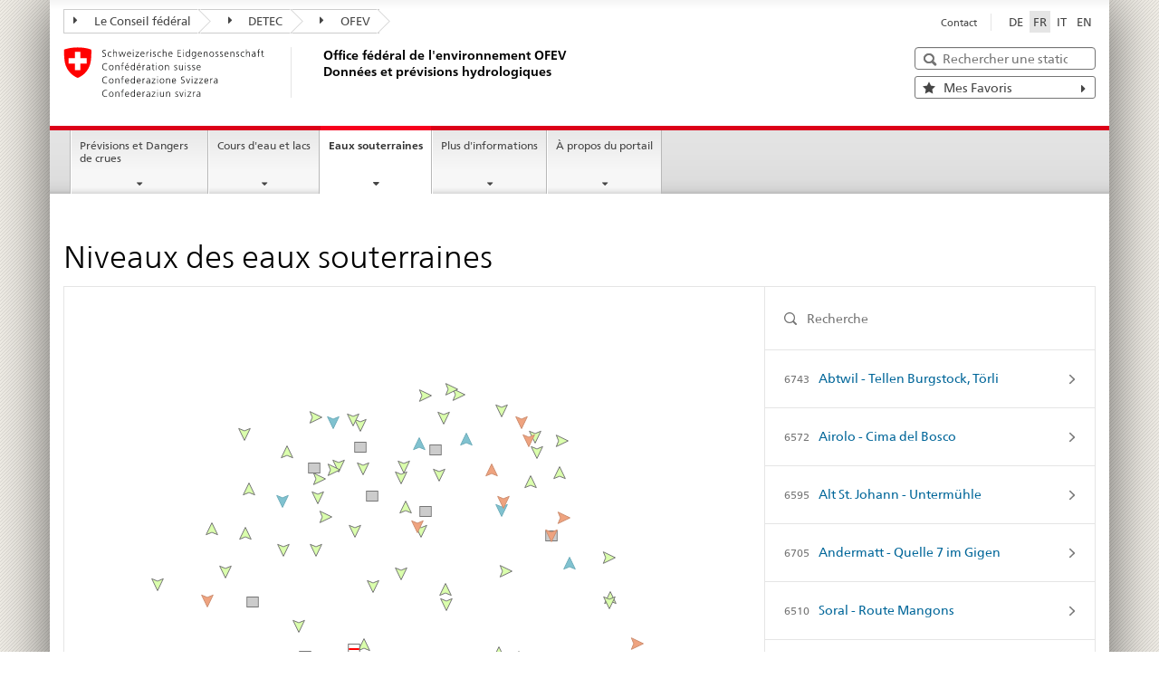

--- FILE ---
content_type: text/html; charset=utf-8
request_url: https://www.hydrodaten.admin.ch/fr/grundwasser/messstationen-grundwasserstand
body_size: 6426
content:
<!DOCTYPE html>
<html lang='fr'>
<head>
<meta charset='utf-8'>
<meta content='width=device-width, initial-scale=1' name='viewport'>


<meta content='Le site &quot;Données et prévisions hydrologiques&quot; est publié par l&#39;Office fédéral de l&#39;environnement OFEV. Le portail publie des données hydrologiques actuelles et historiques sur les rivières, les lacs et les eaux souterraines en Suisse, ainsi que des prévisions et des avertissements de crues.' name='description'>
<meta content='#ffffff' name='theme-color'>
<meta content='Crues Danger de crues Alerte de danger de crues Alerte de crues Alerte Danger de crues Suisse Cours d’eau OFEV Office fédéral de l’environnement Dangers naturels Confédération Crues Argovie Appenzell Rhodes-Intérieures Appenzell Rhodes-Extérieures Berne Bâle-Campagne Bâle-Ville Fribourg Genève Glaris Grisons Jura Lucerne Neuchâtel Nidwald Obwald Saint-Gall Schaffhouse Soleure Schwytz Thurgovie Tessin Uri Vaud Valais Zoug Zurich' name='keywords'>
<title>Niveaux des eaux souterraines</title>
<link href='/fr/manifest' rel='manifest'>
<link href='/assets/styleguide/css/vendors.css' rel='stylesheet'>
<link href='/assets/styleguide/css/admin.css' rel='stylesheet'>
<link href='/assets/styleguide/css/print.css' rel='stylesheet'>
<link rel="stylesheet" href="/vite/assets/web-r6M5eVja.css" media="all" />
<link rel="stylesheet" href="/vite/assets/web_hydro-GnxnZf2A.css" media="all" />
<link href='/assets/styleguide/img/ico/favicon.ico' rel='shortcut icon'>
<link href='/assets/styleguide/img/ico/apple-touch-icon-57x57.png' rel='apple-touch-icon' sizes='57x57'>
<link href='/assets/styleguide/img/ico/apple-touch-icon-114x114.png' rel='apple-touch-icon' sizes='114x114'>
<link href='/assets/styleguide/img/ico/apple-touch-icon-72x72.png' rel='apple-touch-icon' sizes='72x72'>
<link href='/assets/styleguide/img/ico/apple-touch-icon-144x144.png' rel='apple-touch-icon' sizes='144x144'>
<link href='/assets/styleguide/img/ico/apple-touch-icon-60x60.png' rel='apple-touch-icon' sizes='60x60'>
<link href='/assets/styleguide/img/ico/apple-touch-icon-120x120.png' rel='apple-touch-icon' sizes='120x120'>
<link href='/assets/styleguide/img/ico/apple-touch-icon-76x76.png' rel='apple-touch-icon' sizes='76x76'>
<link href='/assets/styleguide/img/ico/favicon-512x512.png' rel='icon' sizes='512x512' type='image/png'>
<link href='/assets/styleguide/img/ico/favicon-192x192.png' rel='icon' sizes='192x192' type='image/png'>
<link href='/assets/styleguide/img/ico/favicon-96x96.png' rel='icon' sizes='96x96' type='image/png'>
<link href='/assets/styleguide/img/ico/favicon-16x16.png' rel='icon' sizes='16x16' type='image/png'>
<link href='/assets/styleguide/img/ico/favicon-32x32.png' rel='icon' sizes='32x32' type='image/png'>
<meta content='#ffffff' name='msapplication-TileColor'>
<meta content='/assets/styleguide/img/ico/mstile-144x144.png' name='msapplication-TileImage'>
<meta content='/assets/styleguide/img/ico/browserconfig.xml' name='msapplication-config'>
<meta content='no' name='apple-mobile-web-app-capable'>
<meta data-matomo-url='sam.matomo.monitoring.cloud.bafu.admin.ch' data-site-id='4' name='matomo-config'>
<script src="/vite/assets/web-6-m-nng0.js" crossorigin="anonymous" type="module"></script>
<script src="/vite/assets/web_hydro-XAQqhi0N.js" crossorigin="anonymous" type="module"></script><link rel="modulepreload" href="/vite/assets/index-RSHqpKB9.js" as="script" crossorigin="anonymous">
<link rel="modulepreload" href="/vite/assets/index-CNtZvQ7D.js" as="script" crossorigin="anonymous">



</head>
<body>
<nav aria-label='Raccourci clavier' class='access-keys'>
<ul>
<li><a accesskey="0" href="/fr/situation-actuelle">Page d&#39;accueil</a></li>
<li><a accesskey="1" href="#main-navigation">Navigation principale</a></li>
<li><a accesskey="2" href="#content">Contenu</a></li>
</ul>
</nav>

<div class='container container-main'>

<header>
<div class='clearfix'>
<nav aria-label='Orientation dans le site web' class='navbar treecrumb pull-left'>
<h2 class='sr-only'>Orientation dans le site web</h2>
<ul class='nav navbar-nav'>
<li class='dropdown'>
<a class='dropdown-toggle' data-toggle='dropdown' href='#' id='federal_council-dropdown'>
<span class='icon icon--right'></span>
Le Conseil fédéral
</a>
<ul aria-labelledby='federal_council-dropdown' class='dropdown-menu' role='menu'>
<li class='dropdown-header'>
<a target="_blank" rel="noopener" href="https://www.admin.ch/gov/fr/accueil.html">Le Conseil fédéral admin.ch</a>
<ul>
<li>
<a target="_blank" rel="noopener" href="https://www.bk.admin.ch/bk/fr/home.html">BK : Chancellerie fédérale suisse
</a></li>
<li>
<a target="_blank" rel="noopener" href="https://www.eda.admin.ch/eda/fr/home.html">DFAE : Département fédéral des affaires étrangères
</a></li>
<li>
<a target="_blank" rel="noopener" href="https://www.edi.admin.ch/fr">DFI : Département fédéral de l&#39;intérieur
</a></li>
<li>
<a target="_blank" rel="noopener" href="https://www.ejpd.admin.ch/ejpd/fr/home.html">DFJP : Département fédéral de justice et police
</a></li>
<li>
<a target="_blank" rel="noopener" href="https://www.vbs.admin.ch/fr">DDPS : Département fédéral de la défense, de la protection de la population et des sports.
</a></li>
<li>
<a target="_blank" rel="noopener" href="https://www.efd.admin.ch/fr">DFF : Département fédéral des finances
</a></li>
<li>
<a target="_blank" rel="noopener" href="https://www.wbf.admin.ch/fr">EAER : Département fédéral de l&#39;économie, de la formation et de la recherche.
</a></li>
<li>
<a target="_blank" rel="noopener" href="https://www.uvek.admin.ch/uvek/fr/home.html"><strong>DETEC : Département fédéral de l&#39;environnement, des transports, de l&#39;énergie et de la communication.</strong>
</a></li>
</ul>
</li>
</ul>
</li>
<li class='dropdown'>
<a class='dropdown-toggle' data-toggle='dropdown' href='#' id='uvek-dropdown'>
<span class='icon icon--right'></span>
DETEC
</a>
<ul aria-labelledby='uvek-dropdown' class='dropdown-menu' role='menu'>
<li class='dropdown-header'>
<a target="_blank" rel="noopener" href="https://www.uvek.admin.ch/uvek/fr/home.html">DETEC : Département fédéral de l&#39;environnement, des transports, de l&#39;énergie et de la communication.</a>
<ul>
<li>
<a target="_blank" rel="noopener" href="https://www.bav.admin.ch/fr">Office fédéral des transports
</a></li>
<li>
<a target="_blank" rel="noopener" href="https://www.bazl.admin.ch/bazl/fr/home.html">Office fédéral de l&#39;aviation civile
</a></li>
<li>
<a target="_blank" rel="noopener" href="https://www.bfe.admin.ch/bfe/fr/home.html">Office fédéral de l&#39;énergie
</a></li>
<li>
<a target="_blank" rel="noopener" href="https://www.astra.admin.ch/astra/fr/home.html">Office fédéral des routes
</a></li>
<li>
<a target="_blank" rel="noopener" href="https://www.bakom.admin.ch/fr/">Office fédéral de la communication
</a></li>
<li>
<a target="_blank" rel="noopener" href="https://www.bafu.admin.ch/bafu/fr/home.html"><strong>OFEV : Office fédéral de l&#39;environnement</strong>
</a></li>
<li>
<a target="_blank" rel="noopener" href="https://www.are.admin.ch/fr/office-federal-du-developpement-territorial-are">Office fédéral du développement territorial
</a></li>
<li>
<a target="_blank" rel="noopener" href="https://www.sust.admin.ch/fr/sese-page-daccueil">Service suisse d&#39;enquête de sécurité
</a></li>
<li>
<a target="_blank" rel="noopener" href="https://www.esti.admin.ch/fr/esti-page-daccueil">Inspection fédérale suisse des installations à courant fort
</a></li>
<li>
<a target="_blank" rel="noopener" href="https://www.ensi.ch/fr/">Inspection fédérale de la sécurité nucléaire
</a></li>
</ul>
</li>
</ul>
</li>
<li class='dropdown'>
<a class='dropdown-toggle' data-toggle='dropdown' href='#' id='bafu-dropdown'>
<span class='icon icon--right'></span>
OFEV
</a>
<ul aria-labelledby='bafu-dropdown' class='dropdown-menu' role='menu'>
<li class='dropdown-header'>
<a target="_blank" rel="noopener" href="https://www.bafu.admin.ch/bafu/fr/home.html">OFEV : Office fédéral de l&#39;environnement</a>
<ul>
</ul>
</li>
</ul>
</li>
</ul>
</nav>

<section class='nav-services clearfix'>
<h2 class='sr-only'>Sélection de la langue</h2>
<nav aria-label='Sélection de la langue' class='nav-lang'>
<ul>
<li><a lang="de" title="Deutsch" aria-label="Deutsch" href="/de/grundwasser/messstationen-grundwasserstand">DE</a></li>
<li><a lang="fr" title="Français sélectionné" aria-label="Français sélectionné" class="active" href="/fr/grundwasser/messstationen-grundwasserstand">FR</a></li>
<li><a lang="it" title="Italiano" aria-label="Italiano" href="/it/grundwasser/messstationen-grundwasserstand">IT</a></li>
<li><a lang="en" title="English" aria-label="English" href="/en/grundwasser/messstationen-grundwasserstand">EN</a></li>
</ul>
</nav>

<nav aria-label='Navigation des services' class='nav-service'>
<h2 class='sr-only'>Navigation des services</h2>
<ul>
<li>
<a href="/fr/contact">Contact</a>
</li>
</ul>
</nav>

</section>
</div>
<div class='clearfix'>
<a title="retour à la page d&#39;accueil" class="brand hidden-xs" href="/fr/situation-actuelle"><img alt='retour à la page d&#39;accueil' onerror='this.onerror=null; this.src=&#39;/assets/styleguide/img/logo-CH.png&#39;' src='/assets/styleguide/img/logo-CH.svg'>
<h1>
Office fédéral de l&#39;environnement OFEV
<br>
Données et prévisions hydrologiques
</h1>
</a><div class='title-links'>
<div class='mod mod-searchfield global-search' data-controller='web--hydro--search-component' data-groundwater-label='Eaux souterraines toutes les stations et données' data-groundwater-path='/fr/grundwasser/stationen-und-daten' data-stations-label='Cours d’eau et lacs toutes les stations et données' data-stations-path='/fr/seen-und-fluesse/stationen-und-daten'>
<form class='stations-search form-horizontal' data-web--hydro--search-component-target='form' id='station-selector'>
<h2 class='sr-only'>Rechercher une station</h2>
<label class='sr-only control-label' for='quicksearch'>Rechercher une station</label>
<input class='form-control search-input' data-web--hydro--search-component-target='search' id='quicksearch' placeholder='Rechercher une station'>
<button class='initially-hidden d-none icon icon--close icon--after search-reset' data-action='web--hydro--search-component#reset' data-web--hydro--search-component-target='reset' type='reset'>
<span class='initially-hidden sr-only'>Reset</span>
</button>
<span class='initially-hidden icon icon--search'></span>
<div class='d-none tt-suggestion empty-placeholder'>
<p></p>
</div>
</form>
</div>

<div id='favorites-link'>
<a class="btn link-button pull-right" href="/fr/favorites"><span class='icon link-icon-left icon--star'></span>
<span class='link-text'>
Mes Favoris
</span>
<span class='link-icon-right icon icon--right'></span>
</a></div>

</div>
</div>
</header>
<nav aria-label='Navigation' class='nav-main yamm navbar' id='main-navigation'>
<h2 class='sr-only'>Navigation</h2>
<section class='nav-mobile'>
<div class='table-row'>
<div class='nav-mobile-header'>
<div class='table-row'>
<span class='nav-mobile-logo'>
<img alt='Confederatio Helvetica' onerror='this.onerror=null; this.src=&#39;/assets/styleguide/img/swiss.png&#39;' src='/assets/styleguide/img/swiss.svg'>
</span>
<h1>
<a href="/fr/situation-actuelle">OFEV Données et prévisions hydrologiques</a>
</h1>
</div>
</div>
<div class='table-cell dropdown'>
<a class='nav-mobile-menu dropdown-toggle' data-toggle='dropdown' href='#'>
<span class='icon icon--search'></span>
</a>
<div class='dropdown-menu' role='menu'>
<div class='mod mod-searchfield global-search' data-controller='web--hydro--search-component' data-groundwater-label='Eaux souterraines toutes les stations et données' data-groundwater-path='/fr/grundwasser/stationen-und-daten' data-stations-label='Cours d’eau et lacs toutes les stations et données' data-stations-path='/fr/seen-und-fluesse/stationen-und-daten'>
<form class='stations-search form-horizontal' data-web--hydro--search-component-target='form' id='station-selector'>
<h2 class='sr-only'>Rechercher une station</h2>
<label class='sr-only control-label' for='quicksearch'>Rechercher une station</label>
<input class='form-control search-input' data-web--hydro--search-component-target='search' id='quicksearch' placeholder='Rechercher une station'>
<button class='initially-hidden d-none icon icon--close icon--after search-reset' data-action='web--hydro--search-component#reset' data-web--hydro--search-component-target='reset' type='reset'>
<span class='initially-hidden sr-only'>Reset</span>
</button>
<span class='initially-hidden icon icon--search'></span>
<div class='d-none tt-suggestion empty-placeholder'>
<p></p>
</div>
</form>
</div>

</div>
</div>
<div class='table-cell'>
<a class="nav-mobile-menu" href="/fr/favorites"><span class='icon icon--star'></span>
</a></div>
<div class='table-cell dropdown'>
<a class='nav-mobile-menu dropdown-toggle' data-toggle='dropdown' href='#'>
<span class='icon icon--menu'></span>
<div class='sr-only'>Navigation</div>
</a>
<div class='drilldown dropdown-menu' role='menu'>
<div class='drilldown-container'>
<nav aria-label='Navigation mobile' class='nav-page-list'>
<ul>
<li class='list-sub'>
<a href="#">Prévisions et Dangers de crues</a>
<nav aria-expanded='false' class='drilldown-sub'>
<a class="icon icon--before icon--less drilldown-back" aria-hidden="true" href="#">Prévisions et Dangers de crues</a>
<ul>
<li class=''>
<a href="/fr/hochwasserkarte">Carte de vigilance crues</a>
</li>

<li class=''>
<a href="/fr/messstationen-vorhersage">Stations avec prévisions</a>
</li>

<li class=''>
<a href="/fr/naturgefahrenbulletin">Bulletin de vigilance dangers naturels</a>
</li>

<li class=''>
<a href="/fr/hydro-preview">Perspective de crues</a>
</li>

<li class=''>
<a href="/fr/bulletin">Bulletin de sécheresse</a>
</li>

<li class=''>
<a href="/fr/die-5-gefahrenstufen-fuer-hochwasser">Les 5 niveaux de danger de crue et comportement à adopter</a>
</li>

</ul>
<a class="yamm-close-bottom" href="#"><span aria-hidden='true' class='icon icon--top'></span>
</a></nav>
</li>
<li class='list-sub'>
<a href="#">Cours d&#39;eau et lacs</a>
<nav aria-expanded='false' class='drilldown-sub'>
<a class="icon icon--before icon--less drilldown-back" aria-hidden="true" href="#">Cours d&#39;eau et lacs</a>
<ul>
<li class=''>
<a href="/fr/seen-und-fluesse/messstationen-zustand">Débit et niveau d’eau</a>
</li>

<li class=''>
<a href="/fr/seen-und-fluesse/messstationen-gefahrenstufen">Comparaison avec les niveaux de danger</a>
</li>

<li class=''>
<a href="/fr/seen-und-fluesse/messstationen-temperatur">Température de l&#39;eau</a>
</li>

<li class=''>
<a href="/fr/seen-und-fluesse/messstationen-sauerstoff">Oxygène</a>
</li>

<li class=''>
<a href="/fr/seen-und-fluesse/messstationen-truebung">Turbidité</a>
</li>

<li class=''>
<a href="/fr/seen-und-fluesse/stationen-und-daten">Stations et données : cours d&#39;eau et lacs</a>
</li>

</ul>
<a class="yamm-close-bottom" href="#"><span aria-hidden='true' class='icon icon--top'></span>
</a></nav>
</li>
<li class='list-sub list-emphasis'>
<a href="#">Eaux souterraines</a>
<nav aria-expanded='false' class='drilldown-sub'>
<a class="icon icon--before icon--less drilldown-back" aria-hidden="true" href="#">Eaux souterraines</a>
<ul>
<li class='list-emphasis'>
<a href="/fr/grundwasser/messstationen-grundwasserstand">Niveaux des eaux souterraines</a>
</li>

<li class=''>
<a href="/fr/grundwasser/messstationen-temperatur">Température des eaux souterraines</a>
</li>

<li class=''>
<a href="/fr/grundwasser/bulletin">Bulletin des eaux souterraines</a>
</li>

<li class=''>
<a href="/fr/grundwasser/stationen-und-daten">Stations et données : eaux souterraines</a>
</li>

</ul>
<a class="yamm-close-bottom" href="#"><span aria-hidden='true' class='icon icon--top'></span>
</a></nav>
</li>
<li class='list-sub'>
<a href="#">Plus d&#39;informations</a>
<nav aria-expanded='false' class='drilldown-sub'>
<a class="icon icon--before icon--less drilldown-back" aria-hidden="true" href="#">Plus d&#39;informations</a>
<ul>
<li class=''>
<a href="/fr/actualites">News</a>
</li>

<li class=''>
<a href="/fr/messnetze">Réseaux de mesure</a>
</li>

<li class=''>
<a href="/fr/hydrologie-schweiz">Hydrologie Suisse</a>
</li>

<li class=''>
<a href="/fr/service">Services</a>
</li>

<li class=''>
<a href="/fr/aktuelle-hydrologische-daten-beziehen">Obtenir des données hydrologiques actuelles</a>
</li>

<li class=''>
<a href="/fr/questions">FAQ</a>
</li>

</ul>
<a class="yamm-close-bottom" href="#"><span aria-hidden='true' class='icon icon--top'></span>
</a></nav>
</li>
<li class='list-sub'>
<a href="#">À propos du portail</a>
<nav aria-expanded='false' class='drilldown-sub'>
<a class="icon icon--before icon--less drilldown-back" aria-hidden="true" href="#">À propos du portail</a>
<ul>
<li class=''>
<a href="/fr/ueber-das-portal">À propos du portail</a>
</li>

<li class=''>
<a href="/fr/contact">Contact</a>
</li>

</ul>
<a class="yamm-close-bottom" href="#"><span aria-hidden='true' class='icon icon--top'></span>
</a></nav>
</li>
</ul>
</nav>
</div>
</div>
</div>
</div>
</section>

<ul class='nav navbar-nav' style='width: calc(100% - 2* 1.6em)'>
<li class='dropdown yamm-fw'>
<a class="dropdown-toggle" data-toggle="dropdown" href="#">Prévisions et Dangers de crues</a>
<ul class='dropdown-menu' role='menu'>
<li role='presentation'>
<div class='yamm-content container-fluid'>
<div class='row'>
<div class='col-sm-12'>
<button class='yamm-close btn btn-link icon icon--after icon--close pull-right'>Fermer</button>
</div>
</div>
<div class='row'>
<div class='col-md-12 main-column initialized'>
<div class='mod mod-columncontrols'>
<div class='row'>
<div class='col-md-3 col-sm-4'>
<div class='mod mod-teaser'>
<div>
<div class='clearfix'>
<h3><a href="/fr/hochwasserkarte">Carte de vigilance crues</a></h3>
</div>
</div>
</div>

<div class='mod mod-teaser'>
<div>
<div class='clearfix'>
<h3><a href="/fr/messstationen-vorhersage">Stations avec prévisions</a></h3>
</div>
</div>
</div>

<div class='mod mod-teaser'>
<div>
<div class='clearfix'>
<h3><a href="/fr/naturgefahrenbulletin">Bulletin de vigilance dangers naturels</a></h3>
</div>
</div>
</div>

<div class='mod mod-teaser'>
<div>
<div class='clearfix'>
<h3><a href="/fr/hydro-preview">Perspective de crues</a></h3>
</div>
</div>
</div>

<div class='mod mod-teaser'>
<div>
<div class='clearfix'>
<h3><a href="/fr/bulletin">Bulletin de sécheresse</a></h3>
</div>
</div>
</div>

<div class='mod mod-teaser'>
<div>
<div class='clearfix'>
<h3><a href="/fr/die-5-gefahrenstufen-fuer-hochwasser">Les 5 niveaux de danger de crue et comportement à adopter</a></h3>
</div>
</div>
</div>

</div>
</div>
</div>
</div>
</div>
</div>
</li>
</ul>
</li>
<li class='dropdown yamm-fw'>
<a class="dropdown-toggle" data-toggle="dropdown" href="#">Cours d&#39;eau et lacs</a>
<ul class='dropdown-menu' role='menu'>
<li role='presentation'>
<div class='yamm-content container-fluid'>
<div class='row'>
<div class='col-sm-12'>
<button class='yamm-close btn btn-link icon icon--after icon--close pull-right'>Fermer</button>
</div>
</div>
<div class='row'>
<div class='col-md-12 main-column initialized'>
<div class='mod mod-columncontrols'>
<div class='row'>
<div class='col-md-3 col-sm-4'>
<div class='mod mod-teaser'>
<div>
<div class='clearfix'>
<h3><a href="/fr/seen-und-fluesse/messstationen-zustand">Débit et niveau d’eau</a></h3>
</div>
</div>
</div>

<div class='mod mod-teaser'>
<div>
<div class='clearfix'>
<h3><a href="/fr/seen-und-fluesse/messstationen-gefahrenstufen">Comparaison avec les niveaux de danger</a></h3>
</div>
</div>
</div>

<div class='mod mod-teaser'>
<div>
<div class='clearfix'>
<h3><a href="/fr/seen-und-fluesse/messstationen-temperatur">Température de l&#39;eau</a></h3>
</div>
</div>
</div>

<div class='mod mod-teaser'>
<div>
<div class='clearfix'>
<h3><a href="/fr/seen-und-fluesse/messstationen-sauerstoff">Oxygène</a></h3>
</div>
</div>
</div>

<div class='mod mod-teaser'>
<div>
<div class='clearfix'>
<h3><a href="/fr/seen-und-fluesse/messstationen-truebung">Turbidité</a></h3>
</div>
</div>
</div>

<div class='mod mod-teaser'>
<div>
<div class='clearfix'>
<h3><a href="/fr/seen-und-fluesse/stationen-und-daten">Stations et données : cours d&#39;eau et lacs</a></h3>
</div>
</div>
</div>

</div>
</div>
</div>
</div>
</div>
</div>
</li>
</ul>
</li>
<li class='dropdown yamm-fw current'>
<a class="dropdown-toggle" data-toggle="dropdown" href="#">Eaux souterraines</a>
<ul class='dropdown-menu' role='menu'>
<li role='presentation'>
<div class='yamm-content container-fluid'>
<div class='row'>
<div class='col-sm-12'>
<button class='yamm-close btn btn-link icon icon--after icon--close pull-right'>Fermer</button>
</div>
</div>
<div class='row'>
<div class='col-md-12 main-column initialized'>
<div class='mod mod-columncontrols'>
<div class='row'>
<div class='col-md-3 col-sm-4'>
<div class='mod mod-teaser'>
<div>
<div class='clearfix'>
<h3><a href="/fr/grundwasser/messstationen-grundwasserstand">Niveaux des eaux souterraines</a></h3>
</div>
</div>
</div>

<div class='mod mod-teaser'>
<div>
<div class='clearfix'>
<h3><a href="/fr/grundwasser/messstationen-temperatur">Température des eaux souterraines</a></h3>
</div>
</div>
</div>

<div class='mod mod-teaser'>
<div>
<div class='clearfix'>
<h3><a href="/fr/grundwasser/bulletin">Bulletin des eaux souterraines</a></h3>
</div>
</div>
</div>

<div class='mod mod-teaser'>
<div>
<div class='clearfix'>
<h3><a href="/fr/grundwasser/stationen-und-daten">Stations et données : eaux souterraines</a></h3>
</div>
</div>
</div>

</div>
</div>
</div>
</div>
</div>
</div>
</li>
</ul>
</li>
<li class='dropdown yamm-fw'>
<a class="dropdown-toggle" data-toggle="dropdown" href="#">Plus d&#39;informations</a>
<ul class='dropdown-menu' role='menu'>
<li role='presentation'>
<div class='yamm-content container-fluid'>
<div class='row'>
<div class='col-sm-12'>
<button class='yamm-close btn btn-link icon icon--after icon--close pull-right'>Fermer</button>
</div>
</div>
<div class='row'>
<div class='col-md-12 main-column initialized'>
<div class='mod mod-columncontrols'>
<div class='row'>
<div class='col-md-3 col-sm-4'>
<div class='mod mod-teaser'>
<div>
<div class='clearfix'>
<h3><a href="/fr/actualites">News</a></h3>
</div>
</div>
</div>

<div class='mod mod-teaser'>
<div>
<div class='clearfix'>
<h3><a href="/fr/messnetze">Réseaux de mesure</a></h3>
</div>
</div>
</div>

<div class='mod mod-teaser'>
<div>
<div class='clearfix'>
<h3><a href="/fr/hydrologie-schweiz">Hydrologie Suisse</a></h3>
</div>
</div>
</div>

<div class='mod mod-teaser'>
<div>
<div class='clearfix'>
<h3><a href="/fr/service">Services</a></h3>
</div>
</div>
</div>

<div class='mod mod-teaser'>
<div>
<div class='clearfix'>
<h3><a href="/fr/aktuelle-hydrologische-daten-beziehen">Obtenir des données hydrologiques actuelles</a></h3>
</div>
</div>
</div>

<div class='mod mod-teaser'>
<div>
<div class='clearfix'>
<h3><a href="/fr/questions">FAQ</a></h3>
</div>
</div>
</div>

</div>
</div>
</div>
</div>
</div>
</div>
</li>
</ul>
</li>
<li class='dropdown yamm-fw'>
<a class="dropdown-toggle" data-toggle="dropdown" href="#">À propos du portail</a>
<ul class='dropdown-menu' role='menu'>
<li role='presentation'>
<div class='yamm-content container-fluid'>
<div class='row'>
<div class='col-sm-12'>
<button class='yamm-close btn btn-link icon icon--after icon--close pull-right'>Fermer</button>
</div>
</div>
<div class='row'>
<div class='col-md-12 main-column initialized'>
<div class='mod mod-columncontrols'>
<div class='row'>
<div class='col-md-3 col-sm-4'>
<div class='mod mod-teaser'>
<div>
<div class='clearfix'>
<h3><a href="/fr/ueber-das-portal">À propos du portail</a></h3>
</div>
</div>
</div>

<div class='mod mod-teaser'>
<div>
<div class='clearfix'>
<h3><a href="/fr/contact">Contact</a></h3>
</div>
</div>
</div>

</div>
</div>
</div>
</div>
</div>
</div>
</li>
</ul>
</li>
</ul>

</nav>
<script src="/vite/assets/HydroDetailPage-goHwUwky.js" crossorigin="anonymous" type="module"></script><link rel="modulepreload" href="/vite/assets/index-HxqzIIPL.js" as="script" crossorigin="anonymous">
<link rel="modulepreload" href="/vite/assets/GeoJSON-nLAFvpx_.js" as="script" crossorigin="anonymous">
<link rel="modulepreload" href="/vite/assets/MapNavigatorSortHeader-YJDY4d0G.js" as="script" crossorigin="anonymous">
<link rel="modulepreload" href="/vite/assets/index-CNtZvQ7D.js" as="script" crossorigin="anonymous">
<div class='container-fluid mt-6' role='main'>
<div class='row'>
<div class='col-md-12' id='content'>
<h1>Niveaux des eaux souterraines</h1>
<div class='hydro-map-detail hydro_sensor_pq_groundwater'>
<div id="hydro_map_detail" data-react-props="{&quot;geojson&quot;:&quot;/web-hydro-maps/hydro_sensor_pq_groundwater.geojson&quot;,&quot;mapKey&quot;:&quot;hydro_sensor_pq_groundwater&quot;,&quot;plotElementId&quot;:&quot;hydro-web-plot&quot;,&quot;mobileNavigatorElementId&quot;:&quot;hydro-web-mobile-navigator&quot;,&quot;locales&quot;:&quot;{\&quot;legend\&quot;:\&quot;Légende\&quot;,\&quot;navigator\&quot;:{\&quot;back\&quot;:\&quot;Retour à l’aperçu\&quot;,\&quot;empty\&quot;:\&quot;Aucune station trouvée\&quot;,\&quot;failure_title\&quot;:\&quot;Dysfonctionnement\&quot;,\&quot;failure_valid_from\&quot;:\&quot;Valable depuis %{date}\&quot;,\&quot;properties\&quot;:{\&quot;drainage\&quot;:\&quot;Débit\&quot;,\&quot;groundwater_temperatur\&quot;:\&quot;Température des eaux souterraines\&quot;,\&quot;last_measurement\&quot;:\&quot;Dernière valeur mesurée\&quot;,\&quot;max\&quot;:\&quot;Maximum 24 h\&quot;,\&quot;mean\&quot;:\&quot;Moyenne 24 h\&quot;,\&quot;min\&quot;:\&quot;Minimum 24 h\&quot;,\&quot;murk\&quot;:\&quot;Turbidité\&quot;,\&quot;o2\&quot;:\&quot;Oxygène\&quot;,\&quot;temperature\&quot;:\&quot;Température de l’eau\&quot;,\&quot;water_level\&quot;:\&quot;Niveau d’eau\&quot;},\&quot;search\&quot;:\&quot;Recherche\&quot;,\&quot;sort_level\&quot;:\&quot;Niveau de danger\&quot;,\&quot;sort_name_asc\&quot;:\&quot;Par ordre alphabétique croissant\&quot;,\&quot;sort_name_desc\&quot;:\&quot;Par ordre alphabétique décroissant\&quot;,\&quot;station_link\&quot;:\&quot;Accéder à la page de la station\&quot;,\&quot;validity\&quot;:\&quot;Validité\&quot;,\&quot;warn_region_hint\&quot;:\&quot;Alerte pour les petits et moyens cours d’eau\&quot;,\&quot;warn_region_hint_level_0\&quot;:\&quot;Aucun degré de danger\&quot;},\&quot;touchDragHint\&quot;:\&quot;Déplacer la carte avec deux doigts\&quot;,\&quot;zoomIn\&quot;:\&quot;Agrandir\&quot;,\&quot;zoomOut\&quot;:\&quot;Réduire\&quot;}&quot;,&quot;fallbackLocales&quot;:&quot;{\&quot;legend\&quot;:\&quot;Legende\&quot;,\&quot;navigator\&quot;:{\&quot;back\&quot;:\&quot;Zurück zur Übersicht\&quot;,\&quot;diagram_link\&quot;:\&quot;Diagramm ansehen\&quot;,\&quot;empty\&quot;:\&quot;Keine Stationen gefunden\&quot;,\&quot;failure_title\&quot;:\&quot;Störung\&quot;,\&quot;failure_valid_from\&quot;:\&quot;Gültig seit %{date}\&quot;,\&quot;properties\&quot;:{\&quot;drainage\&quot;:\&quot;Abfluss\&quot;,\&quot;groundwater_temperatur\&quot;:\&quot;Grundwassertemperatur\&quot;,\&quot;last_measurement\&quot;:\&quot;Letzter Messwert\&quot;,\&quot;max\&quot;:\&quot;Max. 24h\&quot;,\&quot;mean\&quot;:\&quot;Mittelwert 24h\&quot;,\&quot;min\&quot;:\&quot;Min. 24h\&quot;,\&quot;murk\&quot;:\&quot;Trübung\&quot;,\&quot;o2\&quot;:\&quot;Sauerstoff\&quot;,\&quot;temperature\&quot;:\&quot;Wassertemperatur\&quot;,\&quot;water_level\&quot;:\&quot;Wasserstand\&quot;},\&quot;search\&quot;:\&quot;Suchen\&quot;,\&quot;sort_level\&quot;:\&quot;Gefahrenstufe\&quot;,\&quot;sort_name_asc\&quot;:\&quot;Alphabetisch aufsteigend\&quot;,\&quot;sort_name_desc\&quot;:\&quot;Alphabetisch absteigend\&quot;,\&quot;station_link\&quot;:\&quot;Zur Stationsseite\&quot;,\&quot;validity\&quot;:\&quot;Gültigkeit\&quot;,\&quot;warn_region_hint\&quot;:\&quot;Warnung für kleine und mittlere Gewässer\&quot;,\&quot;warn_region_hint_level_0\&quot;:\&quot;Keine Gefahrenstufe\&quot;},\&quot;touchDragHint\&quot;:\&quot;Karte verschieben mit zwei Fingern\&quot;,\&quot;zoomIn\&quot;:\&quot;Vergrössern\&quot;,\&quot;zoomOut\&quot;:\&quot;Verkleinern\&quot;}&quot;,&quot;currentLocale&quot;:&quot;fr&quot;}"></div>
<div class='hydro-map-annotations-container pb-4 px-4'>
<a class='collapsed' data-toggle='collapse' href='#hydro-map-annotations-collapse'>Explications relatives à la carte</a>
<div class='collapse py-3' id='hydro-map-annotations-collapse'>
<p>La carte donne un aperçu actualisé des niveaux des eaux souterraines et des débits des sources en Suisse.</p>
<p>Afin de placer la situation actuelle dans le contexte d’un développement pluriannuel, on utilise des centiles qui se fondent sur des valeurs journalières de la période de référence 1991 à 2020. Pour les séries de données plus courtes on utilise, comme référence, la période allant du début des mesures jusqu’en 2020.</p>
<ul>
<li>Niveau des eaux souterraines ou débit des sources bas&nbsp;: une valeur est nettement inférieure à la moyenne pluriannuelle lorsqu’elle se situe en deçà du 10<sup>e </sup>centile de la période de référence.</li>
<li>Niveau des eaux souterraines ou débit des sources normaux&nbsp;: le niveau des eaux souterraines ou le débit des sources se trouve entre le 10<sup>e</sup> et le 90<sup>e </sup>centile de la période de référence.</li>
<li>Niveau des eaux souterraines ou débit des sources élevé&nbsp;: une valeur est nettement supérieure à la moyenne pluriannuelle lorsqu’elle dépasse le 90<sup>e </sup>centile de la période de référence.</li>
</ul>
<p>La tendance indique si le niveau des eaux souterraines ou le débit des sources enregistré à une station de mesure était en hausse ou en baisse au cours des sept jours précédents ou si aucune tendance n’est observable. La tendance au jour de mesure <em>j</em> est déterminée en soustrayant des valeurs moyennes mesurées des jours&nbsp;<em>j-8 </em>et <em>j-7 </em>les valeurs moyennes mesurées des jours&nbsp;<em>j-2 </em>et <em>j-1</em>.</p>
<p>Vous pouvez accéder à d’autres informations (données historiques, statistiques, etc.) en cliquant sur les différentes stations.</p>
<p><a href="https://bafu.admin.ch/fr/module-quant" target="_blank" rel="noopener">NAQUA, module QUANT&nbsp;: Quantité des eaux souterraines (niveaux des eaux souterraines et débits des sources)</a> – Informations supplémentaires sur le réseau d’observation de l’OFEV</p>
</div>
</div>
<div id='hydro-web-mobile-navigator'></div>
</div>
<div id='hydro-web-plot'></div>


</div>
</div>
</div>


<footer>
<h2 class='sr-only'>Pied de page</h2>
<div class='container-fluid' style='margin-bottom: 2rem'>
<h3>Restez informés</h3>
<nav aria-label='Restez informés' class='links-social'>
<ul>
<li><a target="_blank" rel="noopener noreferrer" class="icon icon--before icon--twitter" href="https://twitter.com/bafuCH">Twitter</a></li>
<li><a target="_blank" rel="noopener noreferrer" class="icon icon--before icon--youtube" href="https://www.youtube.com/user/bafuCH/">Youtube</a></li>
<li><a target="_blank" rel="noopener noreferrer" class="icon icon--before icon--linkedin" href="https://www.linkedin.com/company/federal-office-for-the-environment">LinkedIn</a></li>
<li><a target="_blank" rel="noopener noreferrer" class="icon icon--before icon--facebook" href="https://www.facebook.com/BAFU.OFEV.UFAM">Facebook</a></li>
</ul>
</nav>
</div>
<div class='footer-address'>
<span class='hidden-xs'>Office fédéral de l&#39;environnement OFEV</span>
<nav aria-label='Pied de page' class='pull-right'>
<ul>
<li><a target="_blank" rel="noopener" href="https://www.admin.ch/gov/fr/accueil/conditions-utilisation.html">Mentions légales</a></li>
<li><a href="/fr/mentions-legales">Impressum</a></li>
</ul>
</nav>
</div>
</footer>

</div>
<script src='/assets/styleguide/js/vendors.min.js'></script>
<script src='/assets/styleguide/js/main.min.js'></script>
</body>
</html>


--- FILE ---
content_type: application/javascript
request_url: https://www.hydrodaten.admin.ch/vite/assets/GeoJSON-nLAFvpx_.js
body_size: 132930
content:
import{r as ui,I as j,J as Fi,K as Xt,L as Ne,V as Li,N as un,O as fn,P as nt,Q as cn,y as fe,T as Ot,U as dn,W as fi,x as ce,X as dt,Y as pn,Z as _n,_ as gn,E as kt,$ as N,a0 as de,a1 as vn,a2 as vt,a3 as H,a4 as Ai,a5 as rt,a6 as Et,a7 as Wt,a8 as bt,a9 as jt,aa as ze,ab as yn,ac as mn,ad as xn,ae as Sn,af as I,ag as Ct,ah as Be,ai as Ye,aj as In,ak as pe,al as Ut,am as Vt,an as me,ao as Cn,ap as $e,aq as On,ar as Z,as as _t,at as Ht,au as _e,av as Di,aw as En,ax as Tn,ay as lt,az as ge,aA as wn,aB as Rn,aC as ve,aD as xt,aE as Fn,aF as Yt,aG as Ln,aH as ci,aI as Jt,aJ as An,aK as Xe,aL as Dn,aM as Mn,aN as Pn,aO as Gn,aP as di,aQ as pi,aR as oe,aS as ae,aT as kn,aU as Nn,aV as Bn,aW as Yn,aX as Xn,aY as Wn,aZ as bn,a_ as jn,a$ as Un,F as Vn,b0 as ft,b1 as Hn,b2 as Jn,b3 as zn,b4 as zt,b5 as $n,b6 as Kn,b7 as Zn,b8 as pt,b9 as qn,ba as Qn,bb as Mi,bc as xe,bd as tr,be as er,bf as ir,bg as nr,bh as rr,bi as or,bj as We,bk as ar,bl as sr,bm as hr,bn as lr,bo as ur,bp as fr,bq as _i,br as cr,bs as dr,bt as pr,bu as be,bv as _r,bw as gr,bx as vr,by as yr,G as mr,bz as xr}from"./index-HxqzIIPL.js";const Sr={sm:768,md:991};function Pi(o){const[i,t]=ui.useState(window.innerWidth);function e(){t(window.innerWidth)}return ui.useEffect(()=>(window.addEventListener("resize",e),()=>{window.removeEventListener("resize",e)}),[]),i<=Sr[o]}function ka(){return Pi("sm")}function Na(){return Pi("md")}function Ir(o,i,t,e,n){Gi(o,i,t||0,e||o.length-1,n||Cr)}function Gi(o,i,t,e,n){for(;e>t;){if(e-t>600){var r=e-t+1,a=i-t+1,s=Math.log(r),h=.5*Math.exp(2*s/3),l=.5*Math.sqrt(s*h*(r-h)/r)*(a-r/2<0?-1:1),u=Math.max(t,Math.floor(i-a*h/r+l)),f=Math.min(e,Math.floor(i+(r-a)*h/r+l));Gi(o,i,u,f,n)}var c=o[i],d=t,p=e;for(Pt(o,t,i),n(o[e],c)>0&&Pt(o,t,e);d<p;){for(Pt(o,d,p),d++,p--;n(o[d],c)<0;)d++;for(;n(o[p],c)>0;)p--}n(o[t],c)===0?Pt(o,t,p):(p++,Pt(o,p,e)),p<=i&&(t=p+1),i<=p&&(e=p-1)}}function Pt(o,i,t){var e=o[i];o[i]=o[t],o[t]=e}function Cr(o,i){return o<i?-1:o>i?1:0}let ki=class{constructor(i=9){this._maxEntries=Math.max(4,i),this._minEntries=Math.max(2,Math.ceil(this._maxEntries*.4)),this.clear()}all(){return this._all(this.data,[])}search(i){let t=this.data;const e=[];if(!he(i,t))return e;const n=this.toBBox,r=[];for(;t;){for(let a=0;a<t.children.length;a++){const s=t.children[a],h=t.leaf?n(s):s;he(i,h)&&(t.leaf?e.push(s):Me(i,h)?this._all(s,e):r.push(s))}t=r.pop()}return e}collides(i){let t=this.data;if(!he(i,t))return!1;const e=[];for(;t;){for(let n=0;n<t.children.length;n++){const r=t.children[n],a=t.leaf?this.toBBox(r):r;if(he(i,a)){if(t.leaf||Me(i,a))return!0;e.push(r)}}t=e.pop()}return!1}load(i){if(!(i&&i.length))return this;if(i.length<this._minEntries){for(let e=0;e<i.length;e++)this.insert(i[e]);return this}let t=this._build(i.slice(),0,i.length-1,0);if(!this.data.children.length)this.data=t;else if(this.data.height===t.height)this._splitRoot(this.data,t);else{if(this.data.height<t.height){const e=this.data;this.data=t,t=e}this._insert(t,this.data.height-t.height-1,!0)}return this}insert(i){return i&&this._insert(i,this.data.height-1),this}clear(){return this.data=St([]),this}remove(i,t){if(!i)return this;let e=this.data;const n=this.toBBox(i),r=[],a=[];let s,h,l;for(;e||r.length;){if(e||(e=r.pop(),h=r[r.length-1],s=a.pop(),l=!0),e.leaf){const u=Or(i,e.children,t);if(u!==-1)return e.children.splice(u,1),r.push(e),this._condense(r),this}!l&&!e.leaf&&Me(e,n)?(r.push(e),a.push(s),s=0,h=e,e=e.children[0]):h?(s++,e=h.children[s],l=!1):e=null}return this}toBBox(i){return i}compareMinX(i,t){return i.minX-t.minX}compareMinY(i,t){return i.minY-t.minY}toJSON(){return this.data}fromJSON(i){return this.data=i,this}_all(i,t){const e=[];for(;i;)i.leaf?t.push(...i.children):e.push(...i.children),i=e.pop();return t}_build(i,t,e,n){const r=e-t+1;let a=this._maxEntries,s;if(r<=a)return s=St(i.slice(t,e+1)),yt(s,this.toBBox),s;n||(n=Math.ceil(Math.log(r)/Math.log(a)),a=Math.ceil(r/Math.pow(a,n-1))),s=St([]),s.leaf=!1,s.height=n;const h=Math.ceil(r/a),l=h*Math.ceil(Math.sqrt(a));gi(i,t,e,l,this.compareMinX);for(let u=t;u<=e;u+=l){const f=Math.min(u+l-1,e);gi(i,u,f,h,this.compareMinY);for(let c=u;c<=f;c+=h){const d=Math.min(c+h-1,f);s.children.push(this._build(i,c,d,n-1))}}return yt(s,this.toBBox),s}_chooseSubtree(i,t,e,n){for(;n.push(t),!(t.leaf||n.length-1===e);){let r=1/0,a=1/0,s;for(let h=0;h<t.children.length;h++){const l=t.children[h],u=De(l),f=wr(i,l)-u;f<a?(a=f,r=u<r?u:r,s=l):f===a&&u<r&&(r=u,s=l)}t=s||t.children[0]}return t}_insert(i,t,e){const n=e?i:this.toBBox(i),r=[],a=this._chooseSubtree(n,this.data,t,r);for(a.children.push(i),Bt(a,n);t>=0&&r[t].children.length>this._maxEntries;)this._split(r,t),t--;this._adjustParentBBoxes(n,r,t)}_split(i,t){const e=i[t],n=e.children.length,r=this._minEntries;this._chooseSplitAxis(e,r,n);const a=this._chooseSplitIndex(e,r,n),s=St(e.children.splice(a,e.children.length-a));s.height=e.height,s.leaf=e.leaf,yt(e,this.toBBox),yt(s,this.toBBox),t?i[t-1].children.push(s):this._splitRoot(e,s)}_splitRoot(i,t){this.data=St([i,t]),this.data.height=i.height+1,this.data.leaf=!1,yt(this.data,this.toBBox)}_chooseSplitIndex(i,t,e){let n,r=1/0,a=1/0;for(let s=t;s<=e-t;s++){const h=Nt(i,0,s,this.toBBox),l=Nt(i,s,e,this.toBBox),u=Rr(h,l),f=De(h)+De(l);u<r?(r=u,n=s,a=f<a?f:a):u===r&&f<a&&(a=f,n=s)}return n||e-t}_chooseSplitAxis(i,t,e){const n=i.leaf?this.compareMinX:Er,r=i.leaf?this.compareMinY:Tr,a=this._allDistMargin(i,t,e,n),s=this._allDistMargin(i,t,e,r);a<s&&i.children.sort(n)}_allDistMargin(i,t,e,n){i.children.sort(n);const r=this.toBBox,a=Nt(i,0,t,r),s=Nt(i,e-t,e,r);let h=se(a)+se(s);for(let l=t;l<e-t;l++){const u=i.children[l];Bt(a,i.leaf?r(u):u),h+=se(a)}for(let l=e-t-1;l>=t;l--){const u=i.children[l];Bt(s,i.leaf?r(u):u),h+=se(s)}return h}_adjustParentBBoxes(i,t,e){for(let n=e;n>=0;n--)Bt(t[n],i)}_condense(i){for(let t=i.length-1,e;t>=0;t--)i[t].children.length===0?t>0?(e=i[t-1].children,e.splice(e.indexOf(i[t]),1)):this.clear():yt(i[t],this.toBBox)}};function Or(o,i,t){if(!t)return i.indexOf(o);for(let e=0;e<i.length;e++)if(t(o,i[e]))return e;return-1}function yt(o,i){Nt(o,0,o.children.length,i,o)}function Nt(o,i,t,e,n){n||(n=St(null)),n.minX=1/0,n.minY=1/0,n.maxX=-1/0,n.maxY=-1/0;for(let r=i;r<t;r++){const a=o.children[r];Bt(n,o.leaf?e(a):a)}return n}function Bt(o,i){return o.minX=Math.min(o.minX,i.minX),o.minY=Math.min(o.minY,i.minY),o.maxX=Math.max(o.maxX,i.maxX),o.maxY=Math.max(o.maxY,i.maxY),o}function Er(o,i){return o.minX-i.minX}function Tr(o,i){return o.minY-i.minY}function De(o){return(o.maxX-o.minX)*(o.maxY-o.minY)}function se(o){return o.maxX-o.minX+(o.maxY-o.minY)}function wr(o,i){return(Math.max(i.maxX,o.maxX)-Math.min(i.minX,o.minX))*(Math.max(i.maxY,o.maxY)-Math.min(i.minY,o.minY))}function Rr(o,i){const t=Math.max(o.minX,i.minX),e=Math.max(o.minY,i.minY),n=Math.min(o.maxX,i.maxX),r=Math.min(o.maxY,i.maxY);return Math.max(0,n-t)*Math.max(0,r-e)}function Me(o,i){return o.minX<=i.minX&&o.minY<=i.minY&&i.maxX<=o.maxX&&i.maxY<=o.maxY}function he(o,i){return i.minX<=o.maxX&&i.minY<=o.maxY&&i.maxX>=o.minX&&i.maxY>=o.minY}function St(o){return{children:o,height:1,leaf:!0,minX:1/0,minY:1/0,maxX:-1/0,maxY:-1/0}}function gi(o,i,t,e,n){const r=[i,t];for(;r.length;){if(t=r.pop(),i=r.pop(),t-i<=e)continue;const a=i+Math.ceil((t-i)/e/2)*e;Ir(o,a,i,t,n),r.push(i,a,a,t)}}var Fr=function(){function o(i){this.rbush_=new ki(i),this.items_={}}return o.prototype.insert=function(i,t){var e={minX:i[0],minY:i[1],maxX:i[2],maxY:i[3],value:t};this.rbush_.insert(e),this.items_[j(t)]=e},o.prototype.load=function(i,t){for(var e=new Array(t.length),n=0,r=t.length;n<r;n++){var a=i[n],s=t[n],h={minX:a[0],minY:a[1],maxX:a[2],maxY:a[3],value:s};e[n]=h,this.items_[j(s)]=h}this.rbush_.load(e)},o.prototype.remove=function(i){var t=j(i),e=this.items_[t];return delete this.items_[t],this.rbush_.remove(e)!==null},o.prototype.update=function(i,t){var e=this.items_[j(t)],n=[e.minX,e.minY,e.maxX,e.maxY];Fi(n,i)||(this.remove(t),this.insert(i,t))},o.prototype.getAll=function(){var i=this.rbush_.all();return i.map(function(t){return t.value})},o.prototype.getInExtent=function(i){var t={minX:i[0],minY:i[1],maxX:i[2],maxY:i[3]},e=this.rbush_.search(t);return e.map(function(n){return n.value})},o.prototype.forEach=function(i){return this.forEach_(this.getAll(),i)},o.prototype.forEachInExtent=function(i,t){return this.forEach_(this.getInExtent(i),t)},o.prototype.forEach_=function(i,t){for(var e,n=0,r=i.length;n<r;n++)if(e=t(i[n]),e)return e;return e},o.prototype.isEmpty=function(){return Xt(this.items_)},o.prototype.clear=function(){this.rbush_.clear(),this.items_={}},o.prototype.getExtent=function(i){var t=this.rbush_.toJSON();return Ne(t.minX,t.minY,t.maxX,t.maxY,i)},o.prototype.concat=function(i){this.rbush_.load(i.rbush_.all());for(var t in i.items_)this.items_[t]=i.items_[t]},o}();const vi=Fr,K={ADDFEATURE:"addfeature",CHANGEFEATURE:"changefeature",CLEAR:"clear",REMOVEFEATURE:"removefeature",FEATURESLOADSTART:"featuresloadstart",FEATURESLOADEND:"featuresloadend",FEATURESLOADERROR:"featuresloaderror"};function Lr(o,i){return[[-1/0,-1/0,1/0,1/0]]}const It={ARRAY_BUFFER:"arraybuffer",JSON:"json",TEXT:"text",XML:"xml"};var Ar=!1;function Dr(o,i,t,e,n,r,a){var s=new XMLHttpRequest;s.open("GET",typeof o=="function"?o(t,e,n):o,!0),i.getType()==It.ARRAY_BUFFER&&(s.responseType="arraybuffer"),s.withCredentials=Ar,s.onload=function(h){if(!s.status||s.status>=200&&s.status<300){var l=i.getType(),u=void 0;l==It.JSON||l==It.TEXT?u=s.responseText:l==It.XML?(u=s.responseXML,u||(u=new DOMParser().parseFromString(s.responseText,"application/xml"))):l==It.ARRAY_BUFFER&&(u=s.response),u?r(i.readFeatures(u,{extent:t,featureProjection:n}),i.readProjection(u)):a()}else a()},s.onerror=a,s.send()}function yi(o,i){return function(t,e,n,r,a){var s=this;Dr(o,i,t,e,n,function(h,l){s.addFeatures(h),r!==void 0&&r(h)},a||Li)}}var Ni=function(){var o=function(i,t){return o=Object.setPrototypeOf||{__proto__:[]}instanceof Array&&function(e,n){e.__proto__=n}||function(e,n){for(var r in n)Object.prototype.hasOwnProperty.call(n,r)&&(e[r]=n[r])},o(i,t)};return function(i,t){if(typeof t!="function"&&t!==null)throw new TypeError("Class extends value "+String(t)+" is not a constructor or null");o(i,t);function e(){this.constructor=i}i.prototype=t===null?Object.create(t):(e.prototype=t.prototype,new e)}}(),at=function(o){Ni(i,o);function i(t,e,n){var r=o.call(this,t)||this;return r.feature=e,r.features=n,r}return i}(un),Mr=function(o){Ni(i,o);function i(t){var e=this,n=t||{};e=o.call(this,{attributions:n.attributions,interpolate:!0,projection:void 0,state:fn.READY,wrapX:n.wrapX!==void 0?n.wrapX:!0})||this,e.on,e.once,e.un,e.loader_=Li,e.format_=n.format,e.overlaps_=n.overlaps===void 0?!0:n.overlaps,e.url_=n.url,n.loader!==void 0?e.loader_=n.loader:e.url_!==void 0&&(nt(e.format_,7),e.loader_=yi(e.url_,e.format_)),e.strategy_=n.strategy!==void 0?n.strategy:Lr;var r=n.useSpatialIndex!==void 0?n.useSpatialIndex:!0;e.featuresRtree_=r?new vi:null,e.loadedExtentsRtree_=new vi,e.loadingExtentsCount_=0,e.nullGeometryFeatures_={},e.idIndex_={},e.uidIndex_={},e.featureChangeKeys_={},e.featuresCollection_=null;var a,s;return Array.isArray(n.features)?s=n.features:n.features&&(a=n.features,s=a.getArray()),!r&&a===void 0&&(a=new cn(s)),s!==void 0&&e.addFeaturesInternal(s),a!==void 0&&e.bindFeaturesCollection_(a),e}return i.prototype.addFeature=function(t){this.addFeatureInternal(t),this.changed()},i.prototype.addFeatureInternal=function(t){var e=j(t);if(!this.addToIndex_(e,t)){this.featuresCollection_&&this.featuresCollection_.remove(t);return}this.setupChangeEvents_(e,t);var n=t.getGeometry();if(n){var r=n.getExtent();this.featuresRtree_&&this.featuresRtree_.insert(r,t)}else this.nullGeometryFeatures_[e]=t;this.dispatchEvent(new at(K.ADDFEATURE,t))},i.prototype.setupChangeEvents_=function(t,e){this.featureChangeKeys_[t]=[fe(e,Ot.CHANGE,this.handleFeatureChange_,this),fe(e,dn.PROPERTYCHANGE,this.handleFeatureChange_,this)]},i.prototype.addToIndex_=function(t,e){var n=!0,r=e.getId();return r!==void 0&&(r.toString()in this.idIndex_?n=!1:this.idIndex_[r.toString()]=e),n&&(nt(!(t in this.uidIndex_),30),this.uidIndex_[t]=e),n},i.prototype.addFeatures=function(t){this.addFeaturesInternal(t),this.changed()},i.prototype.addFeaturesInternal=function(t){for(var e=[],n=[],r=[],a=0,s=t.length;a<s;a++){var h=t[a],l=j(h);this.addToIndex_(l,h)&&n.push(h)}for(var a=0,u=n.length;a<u;a++){var h=n[a],l=j(h);this.setupChangeEvents_(l,h);var f=h.getGeometry();if(f){var c=f.getExtent();e.push(c),r.push(h)}else this.nullGeometryFeatures_[l]=h}if(this.featuresRtree_&&this.featuresRtree_.load(e,r),this.hasListener(K.ADDFEATURE))for(var a=0,d=n.length;a<d;a++)this.dispatchEvent(new at(K.ADDFEATURE,n[a]))},i.prototype.bindFeaturesCollection_=function(t){var e=!1;this.addEventListener(K.ADDFEATURE,function(n){e||(e=!0,t.push(n.feature),e=!1)}),this.addEventListener(K.REMOVEFEATURE,function(n){e||(e=!0,t.remove(n.feature),e=!1)}),t.addEventListener(fi.ADD,(function(n){e||(e=!0,this.addFeature(n.element),e=!1)}).bind(this)),t.addEventListener(fi.REMOVE,(function(n){e||(e=!0,this.removeFeature(n.element),e=!1)}).bind(this)),this.featuresCollection_=t},i.prototype.clear=function(t){if(t){for(var e in this.featureChangeKeys_){var n=this.featureChangeKeys_[e];n.forEach(ce)}this.featuresCollection_||(this.featureChangeKeys_={},this.idIndex_={},this.uidIndex_={})}else if(this.featuresRtree_){var r=(function(h){this.removeFeatureInternal(h)}).bind(this);this.featuresRtree_.forEach(r);for(var a in this.nullGeometryFeatures_)this.removeFeatureInternal(this.nullGeometryFeatures_[a])}this.featuresCollection_&&this.featuresCollection_.clear(),this.featuresRtree_&&this.featuresRtree_.clear(),this.nullGeometryFeatures_={};var s=new at(K.CLEAR);this.dispatchEvent(s),this.changed()},i.prototype.forEachFeature=function(t){if(this.featuresRtree_)return this.featuresRtree_.forEach(t);this.featuresCollection_&&this.featuresCollection_.forEach(t)},i.prototype.forEachFeatureAtCoordinateDirect=function(t,e){var n=[t[0],t[1],t[0],t[1]];return this.forEachFeatureInExtent(n,function(r){var a=r.getGeometry();if(a.intersectsCoordinate(t))return e(r)})},i.prototype.forEachFeatureInExtent=function(t,e){if(this.featuresRtree_)return this.featuresRtree_.forEachInExtent(t,e);this.featuresCollection_&&this.featuresCollection_.forEach(e)},i.prototype.forEachFeatureIntersectingExtent=function(t,e){return this.forEachFeatureInExtent(t,function(n){var r=n.getGeometry();if(r.intersectsExtent(t)){var a=e(n);if(a)return a}})},i.prototype.getFeaturesCollection=function(){return this.featuresCollection_},i.prototype.getFeatures=function(){var t;return this.featuresCollection_?t=this.featuresCollection_.getArray().slice(0):this.featuresRtree_&&(t=this.featuresRtree_.getAll(),Xt(this.nullGeometryFeatures_)||dt(t,pn(this.nullGeometryFeatures_))),t},i.prototype.getFeaturesAtCoordinate=function(t){var e=[];return this.forEachFeatureAtCoordinateDirect(t,function(n){e.push(n)}),e},i.prototype.getFeaturesInExtent=function(t){return this.featuresRtree_?this.featuresRtree_.getInExtent(t):this.featuresCollection_?this.featuresCollection_.getArray().slice(0):[]},i.prototype.getClosestFeatureToCoordinate=function(t,e){var n=t[0],r=t[1],a=null,s=[NaN,NaN],h=1/0,l=[-1/0,-1/0,1/0,1/0],u=e||gn;return this.featuresRtree_.forEachInExtent(l,function(f){if(u(f)){var c=f.getGeometry(),d=h;if(h=c.closestPointXY(n,r,s,h),h<d){a=f;var p=Math.sqrt(h);l[0]=n-p,l[1]=r-p,l[2]=n+p,l[3]=r+p}}}),a},i.prototype.getExtent=function(t){return this.featuresRtree_.getExtent(t)},i.prototype.getFeatureById=function(t){var e=this.idIndex_[t.toString()];return e!==void 0?e:null},i.prototype.getFeatureByUid=function(t){var e=this.uidIndex_[t];return e!==void 0?e:null},i.prototype.getFormat=function(){return this.format_},i.prototype.getOverlaps=function(){return this.overlaps_},i.prototype.getUrl=function(){return this.url_},i.prototype.handleFeatureChange_=function(t){var e=t.target,n=j(e),r=e.getGeometry();if(!r)n in this.nullGeometryFeatures_||(this.featuresRtree_&&this.featuresRtree_.remove(e),this.nullGeometryFeatures_[n]=e);else{var a=r.getExtent();n in this.nullGeometryFeatures_?(delete this.nullGeometryFeatures_[n],this.featuresRtree_&&this.featuresRtree_.insert(a,e)):this.featuresRtree_&&this.featuresRtree_.update(a,e)}var s=e.getId();if(s!==void 0){var h=s.toString();this.idIndex_[h]!==e&&(this.removeFromIdIndex_(e),this.idIndex_[h]=e)}else this.removeFromIdIndex_(e),this.uidIndex_[n]=e;this.changed(),this.dispatchEvent(new at(K.CHANGEFEATURE,e))},i.prototype.hasFeature=function(t){var e=t.getId();return e!==void 0?e in this.idIndex_:j(t)in this.uidIndex_},i.prototype.isEmpty=function(){return this.featuresRtree_?this.featuresRtree_.isEmpty()&&Xt(this.nullGeometryFeatures_):this.featuresCollection_?this.featuresCollection_.getLength()===0:!0},i.prototype.loadFeatures=function(t,e,n){for(var r=this.loadedExtentsRtree_,a=this.strategy_(t,e,n),s=function(f,c){var d=a[f],p=r.forEachInExtent(d,function(_){return kt(_.extent,d)});p||(++h.loadingExtentsCount_,h.dispatchEvent(new at(K.FEATURESLOADSTART)),h.loader_.call(h,d,e,n,(function(_){--this.loadingExtentsCount_,this.dispatchEvent(new at(K.FEATURESLOADEND,void 0,_))}).bind(h),(function(){--this.loadingExtentsCount_,this.dispatchEvent(new at(K.FEATURESLOADERROR))}).bind(h)),r.insert(d,{extent:d.slice()}))},h=this,l=0,u=a.length;l<u;++l)s(l);this.loading=this.loader_.length<4?!1:this.loadingExtentsCount_>0},i.prototype.refresh=function(){this.clear(!0),this.loadedExtentsRtree_.clear(),o.prototype.refresh.call(this)},i.prototype.removeLoadedExtent=function(t){var e=this.loadedExtentsRtree_,n;e.forEachInExtent(t,function(r){if(Fi(r.extent,t))return n=r,!0}),n&&e.remove(n)},i.prototype.removeFeature=function(t){if(t){var e=j(t);e in this.nullGeometryFeatures_?delete this.nullGeometryFeatures_[e]:this.featuresRtree_&&this.featuresRtree_.remove(t);var n=this.removeFeatureInternal(t);n&&this.changed()}},i.prototype.removeFeatureInternal=function(t){var e=j(t),n=this.featureChangeKeys_[e];if(n){n.forEach(ce),delete this.featureChangeKeys_[e];var r=t.getId();return r!==void 0&&delete this.idIndex_[r.toString()],delete this.uidIndex_[e],this.dispatchEvent(new at(K.REMOVEFEATURE,t)),t}},i.prototype.removeFromIdIndex_=function(t){var e=!1;for(var n in this.idIndex_)if(this.idIndex_[n]===t){delete this.idIndex_[n],e=!0;break}return e},i.prototype.setLoader=function(t){this.loader_=t},i.prototype.setUrl=function(t){nt(this.format_,7),this.url_=t,this.setLoader(yi(t,this.format_))},i}(_n);const Ya=Mr;var Pr=function(){function o(i){this.opacity_=i.opacity,this.rotateWithView_=i.rotateWithView,this.rotation_=i.rotation,this.scale_=i.scale,this.scaleArray_=de(i.scale),this.displacement_=i.displacement}return o.prototype.clone=function(){var i=this.getScale();return new o({opacity:this.getOpacity(),scale:Array.isArray(i)?i.slice():i,rotation:this.getRotation(),rotateWithView:this.getRotateWithView(),displacement:this.getDisplacement().slice()})},o.prototype.getOpacity=function(){return this.opacity_},o.prototype.getRotateWithView=function(){return this.rotateWithView_},o.prototype.getRotation=function(){return this.rotation_},o.prototype.getScale=function(){return this.scale_},o.prototype.getScaleArray=function(){return this.scaleArray_},o.prototype.getDisplacement=function(){return this.displacement_},o.prototype.getAnchor=function(){return N()},o.prototype.getImage=function(i){return N()},o.prototype.getHitDetectionImage=function(){return N()},o.prototype.getPixelRatio=function(i){return 1},o.prototype.getImageState=function(){return N()},o.prototype.getImageSize=function(){return N()},o.prototype.getOrigin=function(){return N()},o.prototype.getSize=function(){return N()},o.prototype.setDisplacement=function(i){this.displacement_=i},o.prototype.setOpacity=function(i){this.opacity_=i},o.prototype.setRotateWithView=function(i){this.rotateWithView_=i},o.prototype.setRotation=function(i){this.rotation_=i},o.prototype.setScale=function(i){this.scale_=i,this.scaleArray_=de(i)},o.prototype.listenImageChange=function(i){N()},o.prototype.load=function(){N()},o.prototype.unlistenImageChange=function(i){N()},o}();const Bi=Pr;function Q(o){return Array.isArray(o)?vn(o):o}var Gr=function(){var o=function(i,t){return o=Object.setPrototypeOf||{__proto__:[]}instanceof Array&&function(e,n){e.__proto__=n}||function(e,n){for(var r in n)Object.prototype.hasOwnProperty.call(n,r)&&(e[r]=n[r])},o(i,t)};return function(i,t){if(typeof t!="function"&&t!==null)throw new TypeError("Class extends value "+String(t)+" is not a constructor or null");o(i,t);function e(){this.constructor=i}i.prototype=t===null?Object.create(t):(e.prototype=t.prototype,new e)}}(),kr=function(o){Gr(i,o);function i(t){var e=this,n=t.rotateWithView!==void 0?t.rotateWithView:!1;return e=o.call(this,{opacity:1,rotateWithView:n,rotation:t.rotation!==void 0?t.rotation:0,scale:t.scale!==void 0?t.scale:1,displacement:t.displacement!==void 0?t.displacement:[0,0]})||this,e.canvas_=void 0,e.hitDetectionCanvas_=null,e.fill_=t.fill!==void 0?t.fill:null,e.origin_=[0,0],e.points_=t.points,e.radius_=t.radius!==void 0?t.radius:t.radius1,e.radius2_=t.radius2,e.angle_=t.angle!==void 0?t.angle:0,e.stroke_=t.stroke!==void 0?t.stroke:null,e.size_=null,e.renderOptions_=null,e.render(),e}return i.prototype.clone=function(){var t=this.getScale(),e=new i({fill:this.getFill()?this.getFill().clone():void 0,points:this.getPoints(),radius:this.getRadius(),radius2:this.getRadius2(),angle:this.getAngle(),stroke:this.getStroke()?this.getStroke().clone():void 0,rotation:this.getRotation(),rotateWithView:this.getRotateWithView(),scale:Array.isArray(t)?t.slice():t,displacement:this.getDisplacement().slice()});return e.setOpacity(this.getOpacity()),e},i.prototype.getAnchor=function(){var t=this.size_;if(!t)return null;var e=this.getDisplacement();return[t[0]/2-e[0],t[1]/2+e[1]]},i.prototype.getAngle=function(){return this.angle_},i.prototype.getFill=function(){return this.fill_},i.prototype.getHitDetectionImage=function(){return this.hitDetectionCanvas_||this.createHitDetectionCanvas_(this.renderOptions_),this.hitDetectionCanvas_},i.prototype.getImage=function(t){var e=this.canvas_[t];if(!e){var n=this.renderOptions_,r=vt(n.size*t,n.size*t);this.draw_(n,r,t),e=r.canvas,this.canvas_[t]=e}return e},i.prototype.getPixelRatio=function(t){return t},i.prototype.getImageSize=function(){return this.size_},i.prototype.getImageState=function(){return H.LOADED},i.prototype.getOrigin=function(){return this.origin_},i.prototype.getPoints=function(){return this.points_},i.prototype.getRadius=function(){return this.radius_},i.prototype.getRadius2=function(){return this.radius2_},i.prototype.getSize=function(){return this.size_},i.prototype.getStroke=function(){return this.stroke_},i.prototype.listenImageChange=function(t){},i.prototype.load=function(){},i.prototype.unlistenImageChange=function(t){},i.prototype.calculateLineJoinSize_=function(t,e,n){if(e===0||this.points_===1/0||t!=="bevel"&&t!=="miter")return e;var r=this.radius_,a=this.radius2_===void 0?r:this.radius2_;if(r<a){var s=r;r=a,a=s}var h=this.radius2_===void 0?this.points_:this.points_*2,l=2*Math.PI/h,u=a*Math.sin(l),f=Math.sqrt(a*a-u*u),c=r-f,d=Math.sqrt(u*u+c*c),p=d/u;if(t==="miter"&&p<=n)return p*e;var _=e/2/p,g=e/2*(c/d),m=Math.sqrt((r+_)*(r+_)+g*g),v=m-r;if(this.radius2_===void 0||t==="bevel")return v*2;var x=r*Math.sin(l),E=Math.sqrt(r*r-x*x),C=a-E,S=Math.sqrt(x*x+C*C),w=S/x;if(w<=n){var O=w*e/2-a-r;return 2*Math.max(v,O)}return v*2},i.prototype.createRenderOptions=function(){var t=Et,e=0,n=null,r=0,a,s=0;this.stroke_&&(a=this.stroke_.getColor(),a===null&&(a=Wt),a=Q(a),s=this.stroke_.getWidth(),s===void 0&&(s=bt),n=this.stroke_.getLineDash(),r=this.stroke_.getLineDashOffset(),t=this.stroke_.getLineJoin(),t===void 0&&(t=Et),e=this.stroke_.getMiterLimit(),e===void 0&&(e=jt));var h=this.calculateLineJoinSize_(t,s,e),l=Math.max(this.radius_,this.radius2_||0),u=Math.ceil(2*l+h);return{strokeStyle:a,strokeWidth:s,size:u,lineDash:n,lineDashOffset:r,lineJoin:t,miterLimit:e}},i.prototype.render=function(){this.renderOptions_=this.createRenderOptions();var t=this.renderOptions_.size;this.canvas_={},this.size_=[t,t]},i.prototype.draw_=function(t,e,n){if(e.scale(n,n),e.translate(t.size/2,t.size/2),this.createPath_(e),this.fill_){var r=this.fill_.getColor();r===null&&(r=rt),e.fillStyle=Q(r),e.fill()}this.stroke_&&(e.strokeStyle=t.strokeStyle,e.lineWidth=t.strokeWidth,e.setLineDash&&t.lineDash&&(e.setLineDash(t.lineDash),e.lineDashOffset=t.lineDashOffset),e.lineJoin=t.lineJoin,e.miterLimit=t.miterLimit,e.stroke())},i.prototype.createHitDetectionCanvas_=function(t){if(this.fill_){var e=this.fill_.getColor(),n=0;if(typeof e=="string"&&(e=Ai(e)),e===null?n=1:Array.isArray(e)&&(n=e.length===4?e[3]:1),n===0){var r=vt(t.size,t.size);this.hitDetectionCanvas_=r.canvas,this.drawHitDetectionCanvas_(t,r)}}this.hitDetectionCanvas_||(this.hitDetectionCanvas_=this.getImage(1))},i.prototype.createPath_=function(t){var e=this.points_,n=this.radius_;if(e===1/0)t.arc(0,0,n,0,2*Math.PI);else{var r=this.radius2_===void 0?n:this.radius2_;this.radius2_!==void 0&&(e*=2);for(var a=this.angle_-Math.PI/2,s=2*Math.PI/e,h=0;h<e;h++){var l=a+h*s,u=h%2===0?n:r;t.lineTo(u*Math.cos(l),u*Math.sin(l))}t.closePath()}},i.prototype.drawHitDetectionCanvas_=function(t,e){e.translate(t.size/2,t.size/2),this.createPath_(e),e.fillStyle=rt,e.fill(),this.stroke_&&(e.strokeStyle=t.strokeStyle,e.lineWidth=t.strokeWidth,t.lineDash&&(e.setLineDash(t.lineDash),e.lineDashOffset=t.lineDashOffset),e.lineJoin=t.lineJoin,e.miterLimit=t.miterLimit,e.stroke())},i}(Bi);const Nr=kr;var Br=function(){var o=function(i,t){return o=Object.setPrototypeOf||{__proto__:[]}instanceof Array&&function(e,n){e.__proto__=n}||function(e,n){for(var r in n)Object.prototype.hasOwnProperty.call(n,r)&&(e[r]=n[r])},o(i,t)};return function(i,t){if(typeof t!="function"&&t!==null)throw new TypeError("Class extends value "+String(t)+" is not a constructor or null");o(i,t);function e(){this.constructor=i}i.prototype=t===null?Object.create(t):(e.prototype=t.prototype,new e)}}(),Yr=function(o){Br(i,o);function i(t){var e=t||{};return o.call(this,{points:1/0,fill:e.fill,radius:e.radius,stroke:e.stroke,scale:e.scale!==void 0?e.scale:1,rotation:e.rotation!==void 0?e.rotation:0,rotateWithView:e.rotateWithView!==void 0?e.rotateWithView:!1,displacement:e.displacement!==void 0?e.displacement:[0,0]})||this}return i.prototype.clone=function(){var t=this.getScale(),e=new i({fill:this.getFill()?this.getFill().clone():void 0,stroke:this.getStroke()?this.getStroke().clone():void 0,radius:this.getRadius(),scale:Array.isArray(t)?t.slice():t,rotation:this.getRotation(),rotateWithView:this.getRotateWithView(),displacement:this.getDisplacement().slice()});return e.setOpacity(this.getOpacity()),e},i.prototype.setRadius=function(t){this.radius_=t,this.render()},i}(Nr);const Xr=Yr;var Wr=function(){function o(i){var t=i||{};this.color_=t.color!==void 0?t.color:null}return o.prototype.clone=function(){var i=this.getColor();return new o({color:Array.isArray(i)?i.slice():i||void 0})},o.prototype.getColor=function(){return this.color_},o.prototype.setColor=function(i){this.color_=i},o}();const Yi=Wr;var br=function(){function o(i){var t=i||{};this.color_=t.color!==void 0?t.color:null,this.lineCap_=t.lineCap,this.lineDash_=t.lineDash!==void 0?t.lineDash:null,this.lineDashOffset_=t.lineDashOffset,this.lineJoin_=t.lineJoin,this.miterLimit_=t.miterLimit,this.width_=t.width}return o.prototype.clone=function(){var i=this.getColor();return new o({color:Array.isArray(i)?i.slice():i||void 0,lineCap:this.getLineCap(),lineDash:this.getLineDash()?this.getLineDash().slice():void 0,lineDashOffset:this.getLineDashOffset(),lineJoin:this.getLineJoin(),miterLimit:this.getMiterLimit(),width:this.getWidth()})},o.prototype.getColor=function(){return this.color_},o.prototype.getLineCap=function(){return this.lineCap_},o.prototype.getLineDash=function(){return this.lineDash_},o.prototype.getLineDashOffset=function(){return this.lineDashOffset_},o.prototype.getLineJoin=function(){return this.lineJoin_},o.prototype.getMiterLimit=function(){return this.miterLimit_},o.prototype.getWidth=function(){return this.width_},o.prototype.setColor=function(i){this.color_=i},o.prototype.setLineCap=function(i){this.lineCap_=i},o.prototype.setLineDash=function(i){this.lineDash_=i},o.prototype.setLineDashOffset=function(i){this.lineDashOffset_=i},o.prototype.setLineJoin=function(i){this.lineJoin_=i},o.prototype.setMiterLimit=function(i){this.miterLimit_=i},o.prototype.setWidth=function(i){this.width_=i},o}();const jr=br;var Xi=function(){function o(i){var t=i||{};this.geometry_=null,this.geometryFunction_=mi,t.geometry!==void 0&&this.setGeometry(t.geometry),this.fill_=t.fill!==void 0?t.fill:null,this.image_=t.image!==void 0?t.image:null,this.renderer_=t.renderer!==void 0?t.renderer:null,this.hitDetectionRenderer_=t.hitDetectionRenderer!==void 0?t.hitDetectionRenderer:null,this.stroke_=t.stroke!==void 0?t.stroke:null,this.text_=t.text!==void 0?t.text:null,this.zIndex_=t.zIndex}return o.prototype.clone=function(){var i=this.getGeometry();return i&&typeof i=="object"&&(i=i.clone()),new o({geometry:i,fill:this.getFill()?this.getFill().clone():void 0,image:this.getImage()?this.getImage().clone():void 0,renderer:this.getRenderer(),stroke:this.getStroke()?this.getStroke().clone():void 0,text:this.getText()?this.getText().clone():void 0,zIndex:this.getZIndex()})},o.prototype.getRenderer=function(){return this.renderer_},o.prototype.setRenderer=function(i){this.renderer_=i},o.prototype.setHitDetectionRenderer=function(i){this.hitDetectionRenderer_=i},o.prototype.getHitDetectionRenderer=function(){return this.hitDetectionRenderer_},o.prototype.getGeometry=function(){return this.geometry_},o.prototype.getGeometryFunction=function(){return this.geometryFunction_},o.prototype.getFill=function(){return this.fill_},o.prototype.setFill=function(i){this.fill_=i},o.prototype.getImage=function(){return this.image_},o.prototype.setImage=function(i){this.image_=i},o.prototype.getStroke=function(){return this.stroke_},o.prototype.setStroke=function(i){this.stroke_=i},o.prototype.getText=function(){return this.text_},o.prototype.setText=function(i){this.text_=i},o.prototype.getZIndex=function(){return this.zIndex_},o.prototype.setGeometry=function(i){typeof i=="function"?this.geometryFunction_=i:typeof i=="string"?this.geometryFunction_=function(t){return t.get(i)}:i?i!==void 0&&(this.geometryFunction_=function(){return i}):this.geometryFunction_=mi,this.geometry_=i},o.prototype.setZIndex=function(i){this.zIndex_=i},o}();function Ur(o){var i;if(typeof o=="function")i=o;else{var t;if(Array.isArray(o))t=o;else{nt(typeof o.getZIndex=="function",41);var e=o;t=[e]}i=function(){return t}}return i}var Pe=null;function Vr(o,i){if(!Pe){var t=new Yi({color:"rgba(255,255,255,0.4)"}),e=new jr({color:"#3399CC",width:1.25});Pe=[new Xi({image:new Xr({fill:t,stroke:e,radius:5}),fill:t,stroke:e})]}return Pe}function mi(o){return o.getGeometry()}const Xa=Xi;var Hr=function(){var o=function(i,t){return o=Object.setPrototypeOf||{__proto__:[]}instanceof Array&&function(e,n){e.__proto__=n}||function(e,n){for(var r in n)Object.prototype.hasOwnProperty.call(n,r)&&(e[r]=n[r])},o(i,t)};return function(i,t){if(typeof t!="function"&&t!==null)throw new TypeError("Class extends value "+String(t)+" is not a constructor or null");o(i,t);function e(){this.constructor=i}i.prototype=t===null?Object.create(t):(e.prototype=t.prototype,new e)}}(),xi={RENDER_ORDER:"renderOrder"},Jr=function(o){Hr(i,o);function i(t){var e=this,n=t||{},r=ze({},n);return delete r.style,delete r.renderBuffer,delete r.updateWhileAnimating,delete r.updateWhileInteracting,e=o.call(this,r)||this,e.declutter_=n.declutter!==void 0?n.declutter:!1,e.renderBuffer_=n.renderBuffer!==void 0?n.renderBuffer:100,e.style_=null,e.styleFunction_=void 0,e.setStyle(n.style),e.updateWhileAnimating_=n.updateWhileAnimating!==void 0?n.updateWhileAnimating:!1,e.updateWhileInteracting_=n.updateWhileInteracting!==void 0?n.updateWhileInteracting:!1,e}return i.prototype.getDeclutter=function(){return this.declutter_},i.prototype.getFeatures=function(t){return o.prototype.getFeatures.call(this,t)},i.prototype.getRenderBuffer=function(){return this.renderBuffer_},i.prototype.getRenderOrder=function(){return this.get(xi.RENDER_ORDER)},i.prototype.getStyle=function(){return this.style_},i.prototype.getStyleFunction=function(){return this.styleFunction_},i.prototype.getUpdateWhileAnimating=function(){return this.updateWhileAnimating_},i.prototype.getUpdateWhileInteracting=function(){return this.updateWhileInteracting_},i.prototype.renderDeclutter=function(t){t.declutterTree||(t.declutterTree=new ki(9)),this.getRenderer().renderDeclutter(t)},i.prototype.setRenderOrder=function(t){this.set(xi.RENDER_ORDER,t)},i.prototype.setStyle=function(t){this.style_=t!==void 0?t:Vr,this.styleFunction_=t===null?void 0:Ur(this.style_),this.changed()},i}(yn);const zr=Jr;var $t={BEGIN_GEOMETRY:0,BEGIN_PATH:1,CIRCLE:2,CLOSE_PATH:3,CUSTOM:4,DRAW_CHARS:5,DRAW_IMAGE:6,END_GEOMETRY:7,FILL:8,MOVE_TO_LINE_TO:9,SET_FILL_STYLE:10,SET_STROKE_STYLE:11,STROKE:12},le=[$t.FILL],ct=[$t.STROKE],gt=[$t.BEGIN_PATH],Si=[$t.CLOSE_PATH];const T=$t;var $r=function(){function o(){}return o.prototype.drawCustom=function(i,t,e,n){},o.prototype.drawGeometry=function(i){},o.prototype.setStyle=function(i){},o.prototype.drawCircle=function(i,t){},o.prototype.drawFeature=function(i,t){},o.prototype.drawGeometryCollection=function(i,t){},o.prototype.drawLineString=function(i,t){},o.prototype.drawMultiLineString=function(i,t){},o.prototype.drawMultiPoint=function(i,t){},o.prototype.drawMultiPolygon=function(i,t){},o.prototype.drawPoint=function(i,t){},o.prototype.drawPolygon=function(i,t){},o.prototype.drawText=function(i,t){},o.prototype.setFillStrokeStyle=function(i,t){},o.prototype.setImageStyle=function(i,t){},o.prototype.setTextStyle=function(i,t){},o}();const Wi=$r;var Kr=function(){var o=function(i,t){return o=Object.setPrototypeOf||{__proto__:[]}instanceof Array&&function(e,n){e.__proto__=n}||function(e,n){for(var r in n)Object.prototype.hasOwnProperty.call(n,r)&&(e[r]=n[r])},o(i,t)};return function(i,t){if(typeof t!="function"&&t!==null)throw new TypeError("Class extends value "+String(t)+" is not a constructor or null");o(i,t);function e(){this.constructor=i}i.prototype=t===null?Object.create(t):(e.prototype=t.prototype,new e)}}(),Zr=function(o){Kr(i,o);function i(t,e,n,r){var a=o.call(this)||this;return a.tolerance=t,a.maxExtent=e,a.pixelRatio=r,a.maxLineWidth=0,a.resolution=n,a.beginGeometryInstruction1_=null,a.beginGeometryInstruction2_=null,a.bufferedMaxExtent_=null,a.instructions=[],a.coordinates=[],a.tmpCoordinate_=[],a.hitDetectionInstructions=[],a.state={},a}return i.prototype.applyPixelRatio=function(t){var e=this.pixelRatio;return e==1?t:t.map(function(n){return n*e})},i.prototype.appendFlatPointCoordinates=function(t,e){for(var n=this.getBufferedMaxExtent(),r=this.tmpCoordinate_,a=this.coordinates,s=a.length,h=0,l=t.length;h<l;h+=e)r[0]=t[h],r[1]=t[h+1],mn(n,r)&&(a[s++]=r[0],a[s++]=r[1]);return s},i.prototype.appendFlatLineCoordinates=function(t,e,n,r,a,s){var h=this.coordinates,l=h.length,u=this.getBufferedMaxExtent();s&&(e+=r);var f=t[e],c=t[e+1],d=this.tmpCoordinate_,p=!0,_,g,m;for(_=e+r;_<n;_+=r)d[0]=t[_],d[1]=t[_+1],m=xn(u,d),m!==g?(p&&(h[l++]=f,h[l++]=c,p=!1),h[l++]=d[0],h[l++]=d[1]):m===Sn.INTERSECTING?(h[l++]=d[0],h[l++]=d[1],p=!1):p=!0,f=d[0],c=d[1],g=m;return(a&&p||_===e+r)&&(h[l++]=f,h[l++]=c),l},i.prototype.drawCustomCoordinates_=function(t,e,n,r,a){for(var s=0,h=n.length;s<h;++s){var l=n[s],u=this.appendFlatLineCoordinates(t,e,l,r,!1,!1);a.push(u),e=l}return e},i.prototype.drawCustom=function(t,e,n,r){this.beginGeometry(t,e);var a=t.getType(),s=t.getStride(),h=this.coordinates.length,l,u,f,c,d;switch(a){case I.MULTI_POLYGON:l=t.getOrientedFlatCoordinates(),c=[];var p=t.getEndss();d=0;for(var _=0,g=p.length;_<g;++_){var m=[];d=this.drawCustomCoordinates_(l,d,p[_],s,m),c.push(m)}this.instructions.push([T.CUSTOM,h,c,t,n,Ye]),this.hitDetectionInstructions.push([T.CUSTOM,h,c,t,r||n,Ye]);break;case I.POLYGON:case I.MULTI_LINE_STRING:f=[],l=a==I.POLYGON?t.getOrientedFlatCoordinates():t.getFlatCoordinates(),d=this.drawCustomCoordinates_(l,0,t.getEnds(),s,f),this.instructions.push([T.CUSTOM,h,f,t,n,Be]),this.hitDetectionInstructions.push([T.CUSTOM,h,f,t,r||n,Be]);break;case I.LINE_STRING:case I.CIRCLE:l=t.getFlatCoordinates(),u=this.appendFlatLineCoordinates(l,0,l.length,s,!1,!1),this.instructions.push([T.CUSTOM,h,u,t,n,Ct]),this.hitDetectionInstructions.push([T.CUSTOM,h,u,t,r||n,Ct]);break;case I.MULTI_POINT:l=t.getFlatCoordinates(),u=this.appendFlatPointCoordinates(l,s),u>h&&(this.instructions.push([T.CUSTOM,h,u,t,n,Ct]),this.hitDetectionInstructions.push([T.CUSTOM,h,u,t,r||n,Ct]));break;case I.POINT:l=t.getFlatCoordinates(),this.coordinates.push(l[0],l[1]),u=this.coordinates.length,this.instructions.push([T.CUSTOM,h,u,t,n]),this.hitDetectionInstructions.push([T.CUSTOM,h,u,t,r||n]);break}this.endGeometry(e)},i.prototype.beginGeometry=function(t,e){this.beginGeometryInstruction1_=[T.BEGIN_GEOMETRY,e,0,t],this.instructions.push(this.beginGeometryInstruction1_),this.beginGeometryInstruction2_=[T.BEGIN_GEOMETRY,e,0,t],this.hitDetectionInstructions.push(this.beginGeometryInstruction2_)},i.prototype.finish=function(){return{instructions:this.instructions,hitDetectionInstructions:this.hitDetectionInstructions,coordinates:this.coordinates}},i.prototype.reverseHitDetectionInstructions=function(){var t=this.hitDetectionInstructions;t.reverse();var e,n=t.length,r,a,s=-1;for(e=0;e<n;++e)r=t[e],a=r[0],a==T.END_GEOMETRY?s=e:a==T.BEGIN_GEOMETRY&&(r[2]=e,In(this.hitDetectionInstructions,s,e),s=-1)},i.prototype.setFillStrokeStyle=function(t,e){var n=this.state;if(t){var r=t.getColor();n.fillStyle=Q(r||rt)}else n.fillStyle=void 0;if(e){var a=e.getColor();n.strokeStyle=Q(a||Wt);var s=e.getLineCap();n.lineCap=s!==void 0?s:pe;var h=e.getLineDash();n.lineDash=h?h.slice():Ut;var l=e.getLineDashOffset();n.lineDashOffset=l||Vt;var u=e.getLineJoin();n.lineJoin=u!==void 0?u:Et;var f=e.getWidth();n.lineWidth=f!==void 0?f:bt;var c=e.getMiterLimit();n.miterLimit=c!==void 0?c:jt,n.lineWidth>this.maxLineWidth&&(this.maxLineWidth=n.lineWidth,this.bufferedMaxExtent_=null)}else n.strokeStyle=void 0,n.lineCap=void 0,n.lineDash=null,n.lineDashOffset=void 0,n.lineJoin=void 0,n.lineWidth=void 0,n.miterLimit=void 0},i.prototype.createFill=function(t){var e=t.fillStyle,n=[T.SET_FILL_STYLE,e];return typeof e!="string"&&n.push(!0),n},i.prototype.applyStroke=function(t){this.instructions.push(this.createStroke(t))},i.prototype.createStroke=function(t){return[T.SET_STROKE_STYLE,t.strokeStyle,t.lineWidth*this.pixelRatio,t.lineCap,t.lineJoin,t.miterLimit,this.applyPixelRatio(t.lineDash),t.lineDashOffset*this.pixelRatio]},i.prototype.updateFillStyle=function(t,e){var n=t.fillStyle;(typeof n!="string"||t.currentFillStyle!=n)&&(n!==void 0&&this.instructions.push(e.call(this,t)),t.currentFillStyle=n)},i.prototype.updateStrokeStyle=function(t,e){var n=t.strokeStyle,r=t.lineCap,a=t.lineDash,s=t.lineDashOffset,h=t.lineJoin,l=t.lineWidth,u=t.miterLimit;(t.currentStrokeStyle!=n||t.currentLineCap!=r||a!=t.currentLineDash&&!me(t.currentLineDash,a)||t.currentLineDashOffset!=s||t.currentLineJoin!=h||t.currentLineWidth!=l||t.currentMiterLimit!=u)&&(n!==void 0&&e.call(this,t),t.currentStrokeStyle=n,t.currentLineCap=r,t.currentLineDash=a,t.currentLineDashOffset=s,t.currentLineJoin=h,t.currentLineWidth=l,t.currentMiterLimit=u)},i.prototype.endGeometry=function(t){this.beginGeometryInstruction1_[2]=this.instructions.length,this.beginGeometryInstruction1_=null,this.beginGeometryInstruction2_[2]=this.hitDetectionInstructions.length,this.beginGeometryInstruction2_=null;var e=[T.END_GEOMETRY,t];this.instructions.push(e),this.hitDetectionInstructions.push(e)},i.prototype.getBufferedMaxExtent=function(){if(!this.bufferedMaxExtent_&&(this.bufferedMaxExtent_=Cn(this.maxExtent),this.maxLineWidth>0)){var t=this.resolution*(this.maxLineWidth+1)/2;$e(this.bufferedMaxExtent_,t,this.bufferedMaxExtent_)}return this.bufferedMaxExtent_},i}(Wi);const Kt=Zr;var qr=function(){var o=function(i,t){return o=Object.setPrototypeOf||{__proto__:[]}instanceof Array&&function(e,n){e.__proto__=n}||function(e,n){for(var r in n)Object.prototype.hasOwnProperty.call(n,r)&&(e[r]=n[r])},o(i,t)};return function(i,t){if(typeof t!="function"&&t!==null)throw new TypeError("Class extends value "+String(t)+" is not a constructor or null");o(i,t);function e(){this.constructor=i}i.prototype=t===null?Object.create(t):(e.prototype=t.prototype,new e)}}(),Qr=function(o){qr(i,o);function i(t,e,n,r){var a=o.call(this,t,e,n,r)||this;return a.hitDetectionImage_=null,a.image_=null,a.imagePixelRatio_=void 0,a.anchorX_=void 0,a.anchorY_=void 0,a.height_=void 0,a.opacity_=void 0,a.originX_=void 0,a.originY_=void 0,a.rotateWithView_=void 0,a.rotation_=void 0,a.scale_=void 0,a.width_=void 0,a.declutterImageWithText_=void 0,a}return i.prototype.drawPoint=function(t,e){if(this.image_){this.beginGeometry(t,e);var n=t.getFlatCoordinates(),r=t.getStride(),a=this.coordinates.length,s=this.appendFlatPointCoordinates(n,r);this.instructions.push([T.DRAW_IMAGE,a,s,this.image_,this.anchorX_*this.imagePixelRatio_,this.anchorY_*this.imagePixelRatio_,Math.ceil(this.height_*this.imagePixelRatio_),this.opacity_,this.originX_,this.originY_,this.rotateWithView_,this.rotation_,[this.scale_[0]*this.pixelRatio/this.imagePixelRatio_,this.scale_[1]*this.pixelRatio/this.imagePixelRatio_],Math.ceil(this.width_*this.imagePixelRatio_),this.declutterImageWithText_]),this.hitDetectionInstructions.push([T.DRAW_IMAGE,a,s,this.hitDetectionImage_,this.anchorX_,this.anchorY_,this.height_,this.opacity_,this.originX_,this.originY_,this.rotateWithView_,this.rotation_,this.scale_,this.width_,this.declutterImageWithText_]),this.endGeometry(e)}},i.prototype.drawMultiPoint=function(t,e){if(this.image_){this.beginGeometry(t,e);var n=t.getFlatCoordinates(),r=t.getStride(),a=this.coordinates.length,s=this.appendFlatPointCoordinates(n,r);this.instructions.push([T.DRAW_IMAGE,a,s,this.image_,this.anchorX_*this.imagePixelRatio_,this.anchorY_*this.imagePixelRatio_,Math.ceil(this.height_*this.imagePixelRatio_),this.opacity_,this.originX_,this.originY_,this.rotateWithView_,this.rotation_,[this.scale_[0]*this.pixelRatio/this.imagePixelRatio_,this.scale_[1]*this.pixelRatio/this.imagePixelRatio_],Math.ceil(this.width_*this.imagePixelRatio_),this.declutterImageWithText_]),this.hitDetectionInstructions.push([T.DRAW_IMAGE,a,s,this.hitDetectionImage_,this.anchorX_,this.anchorY_,this.height_,this.opacity_,this.originX_,this.originY_,this.rotateWithView_,this.rotation_,this.scale_,this.width_,this.declutterImageWithText_]),this.endGeometry(e)}},i.prototype.finish=function(){return this.reverseHitDetectionInstructions(),this.anchorX_=void 0,this.anchorY_=void 0,this.hitDetectionImage_=null,this.image_=null,this.imagePixelRatio_=void 0,this.height_=void 0,this.scale_=void 0,this.opacity_=void 0,this.originX_=void 0,this.originY_=void 0,this.rotateWithView_=void 0,this.rotation_=void 0,this.width_=void 0,o.prototype.finish.call(this)},i.prototype.setImageStyle=function(t,e){var n=t.getAnchor(),r=t.getSize(),a=t.getHitDetectionImage(),s=t.getImage(this.pixelRatio),h=t.getOrigin();this.imagePixelRatio_=t.getPixelRatio(this.pixelRatio),this.anchorX_=n[0],this.anchorY_=n[1],this.hitDetectionImage_=a,this.image_=s,this.height_=r[1],this.opacity_=t.getOpacity(),this.originX_=h[0]*this.imagePixelRatio_,this.originY_=h[1]*this.imagePixelRatio_,this.rotateWithView_=t.getRotateWithView(),this.rotation_=t.getRotation(),this.scale_=t.getScaleArray(),this.width_=r[0],this.declutterImageWithText_=e},i}(Kt);const to=Qr;var eo=function(){var o=function(i,t){return o=Object.setPrototypeOf||{__proto__:[]}instanceof Array&&function(e,n){e.__proto__=n}||function(e,n){for(var r in n)Object.prototype.hasOwnProperty.call(n,r)&&(e[r]=n[r])},o(i,t)};return function(i,t){if(typeof t!="function"&&t!==null)throw new TypeError("Class extends value "+String(t)+" is not a constructor or null");o(i,t);function e(){this.constructor=i}i.prototype=t===null?Object.create(t):(e.prototype=t.prototype,new e)}}(),io=function(o){eo(i,o);function i(t,e,n,r){return o.call(this,t,e,n,r)||this}return i.prototype.drawFlatCoordinates_=function(t,e,n,r){var a=this.coordinates.length,s=this.appendFlatLineCoordinates(t,e,n,r,!1,!1),h=[T.MOVE_TO_LINE_TO,a,s];return this.instructions.push(h),this.hitDetectionInstructions.push(h),n},i.prototype.drawLineString=function(t,e){var n=this.state,r=n.strokeStyle,a=n.lineWidth;if(!(r===void 0||a===void 0)){this.updateStrokeStyle(n,this.applyStroke),this.beginGeometry(t,e),this.hitDetectionInstructions.push([T.SET_STROKE_STYLE,n.strokeStyle,n.lineWidth,n.lineCap,n.lineJoin,n.miterLimit,Ut,Vt],gt);var s=t.getFlatCoordinates(),h=t.getStride();this.drawFlatCoordinates_(s,0,s.length,h),this.hitDetectionInstructions.push(ct),this.endGeometry(e)}},i.prototype.drawMultiLineString=function(t,e){var n=this.state,r=n.strokeStyle,a=n.lineWidth;if(!(r===void 0||a===void 0)){this.updateStrokeStyle(n,this.applyStroke),this.beginGeometry(t,e),this.hitDetectionInstructions.push([T.SET_STROKE_STYLE,n.strokeStyle,n.lineWidth,n.lineCap,n.lineJoin,n.miterLimit,n.lineDash,n.lineDashOffset],gt);for(var s=t.getEnds(),h=t.getFlatCoordinates(),l=t.getStride(),u=0,f=0,c=s.length;f<c;++f)u=this.drawFlatCoordinates_(h,u,s[f],l);this.hitDetectionInstructions.push(ct),this.endGeometry(e)}},i.prototype.finish=function(){var t=this.state;return t.lastStroke!=null&&t.lastStroke!=this.coordinates.length&&this.instructions.push(ct),this.reverseHitDetectionInstructions(),this.state=null,o.prototype.finish.call(this)},i.prototype.applyStroke=function(t){t.lastStroke!=null&&t.lastStroke!=this.coordinates.length&&(this.instructions.push(ct),t.lastStroke=this.coordinates.length),t.lastStroke=0,o.prototype.applyStroke.call(this,t),this.instructions.push(gt)},i}(Kt);const no=io;var ro=function(){var o=function(i,t){return o=Object.setPrototypeOf||{__proto__:[]}instanceof Array&&function(e,n){e.__proto__=n}||function(e,n){for(var r in n)Object.prototype.hasOwnProperty.call(n,r)&&(e[r]=n[r])},o(i,t)};return function(i,t){if(typeof t!="function"&&t!==null)throw new TypeError("Class extends value "+String(t)+" is not a constructor or null");o(i,t);function e(){this.constructor=i}i.prototype=t===null?Object.create(t):(e.prototype=t.prototype,new e)}}(),oo=function(o){ro(i,o);function i(t,e,n,r){return o.call(this,t,e,n,r)||this}return i.prototype.drawFlatCoordinatess_=function(t,e,n,r){var a=this.state,s=a.fillStyle!==void 0,h=a.strokeStyle!==void 0,l=n.length;this.instructions.push(gt),this.hitDetectionInstructions.push(gt);for(var u=0;u<l;++u){var f=n[u],c=this.coordinates.length,d=this.appendFlatLineCoordinates(t,e,f,r,!0,!h),p=[T.MOVE_TO_LINE_TO,c,d];this.instructions.push(p),this.hitDetectionInstructions.push(p),h&&(this.instructions.push(Si),this.hitDetectionInstructions.push(Si)),e=f}return s&&(this.instructions.push(le),this.hitDetectionInstructions.push(le)),h&&(this.instructions.push(ct),this.hitDetectionInstructions.push(ct)),e},i.prototype.drawCircle=function(t,e){var n=this.state,r=n.fillStyle,a=n.strokeStyle;if(!(r===void 0&&a===void 0)){this.setFillStrokeStyles_(),this.beginGeometry(t,e),n.fillStyle!==void 0&&this.hitDetectionInstructions.push([T.SET_FILL_STYLE,rt]),n.strokeStyle!==void 0&&this.hitDetectionInstructions.push([T.SET_STROKE_STYLE,n.strokeStyle,n.lineWidth,n.lineCap,n.lineJoin,n.miterLimit,n.lineDash,n.lineDashOffset]);var s=t.getFlatCoordinates(),h=t.getStride(),l=this.coordinates.length;this.appendFlatLineCoordinates(s,0,s.length,h,!1,!1);var u=[T.CIRCLE,l];this.instructions.push(gt,u),this.hitDetectionInstructions.push(gt,u),n.fillStyle!==void 0&&(this.instructions.push(le),this.hitDetectionInstructions.push(le)),n.strokeStyle!==void 0&&(this.instructions.push(ct),this.hitDetectionInstructions.push(ct)),this.endGeometry(e)}},i.prototype.drawPolygon=function(t,e){var n=this.state,r=n.fillStyle,a=n.strokeStyle;if(!(r===void 0&&a===void 0)){this.setFillStrokeStyles_(),this.beginGeometry(t,e),n.fillStyle!==void 0&&this.hitDetectionInstructions.push([T.SET_FILL_STYLE,rt]),n.strokeStyle!==void 0&&this.hitDetectionInstructions.push([T.SET_STROKE_STYLE,n.strokeStyle,n.lineWidth,n.lineCap,n.lineJoin,n.miterLimit,n.lineDash,n.lineDashOffset]);var s=t.getEnds(),h=t.getOrientedFlatCoordinates(),l=t.getStride();this.drawFlatCoordinatess_(h,0,s,l),this.endGeometry(e)}},i.prototype.drawMultiPolygon=function(t,e){var n=this.state,r=n.fillStyle,a=n.strokeStyle;if(!(r===void 0&&a===void 0)){this.setFillStrokeStyles_(),this.beginGeometry(t,e),n.fillStyle!==void 0&&this.hitDetectionInstructions.push([T.SET_FILL_STYLE,rt]),n.strokeStyle!==void 0&&this.hitDetectionInstructions.push([T.SET_STROKE_STYLE,n.strokeStyle,n.lineWidth,n.lineCap,n.lineJoin,n.miterLimit,n.lineDash,n.lineDashOffset]);for(var s=t.getEndss(),h=t.getOrientedFlatCoordinates(),l=t.getStride(),u=0,f=0,c=s.length;f<c;++f)u=this.drawFlatCoordinatess_(h,u,s[f],l);this.endGeometry(e)}},i.prototype.finish=function(){this.reverseHitDetectionInstructions(),this.state=null;var t=this.tolerance;if(t!==0)for(var e=this.coordinates,n=0,r=e.length;n<r;++n)e[n]=On(e[n],t);return o.prototype.finish.call(this)},i.prototype.setFillStrokeStyles_=function(){var t=this.state,e=t.fillStyle;e!==void 0&&this.updateFillStyle(t,this.createFill),t.strokeStyle!==void 0&&this.updateStrokeStyle(t,this.applyStroke)},i}(Kt);const Ii=oo,bi={POINT:"point",LINE:"line"};function ao(o,i,t,e,n){var r=t,a=t,s=0,h=0,l=t,u,f,c,d,p,_,g,m,v,x;for(f=t;f<e;f+=n){var E=i[f],C=i[f+1];p!==void 0&&(v=E-p,x=C-_,d=Math.sqrt(v*v+x*x),g!==void 0&&(h+=c,u=Math.acos((g*v+m*x)/(c*d)),u>o&&(h>s&&(s=h,r=l,a=f),h=0,l=f-n)),c=d,g=v,m=x),p=E,_=C}return h+=d,h>s?[l,f]:[r,a]}var so=function(){var o=function(i,t){return o=Object.setPrototypeOf||{__proto__:[]}instanceof Array&&function(e,n){e.__proto__=n}||function(e,n){for(var r in n)Object.prototype.hasOwnProperty.call(n,r)&&(e[r]=n[r])},o(i,t)};return function(i,t){if(typeof t!="function"&&t!==null)throw new TypeError("Class extends value "+String(t)+" is not a constructor or null");o(i,t);function e(){this.constructor=i}i.prototype=t===null?Object.create(t):(e.prototype=t.prototype,new e)}}(),ye={left:0,end:0,center:.5,right:1,start:1,top:0,middle:.5,hanging:.2,alphabetic:.8,ideographic:.8,bottom:1},ho=function(o){so(i,o);function i(t,e,n,r){var a=o.call(this,t,e,n,r)||this;return a.labels_=null,a.text_="",a.textOffsetX_=0,a.textOffsetY_=0,a.textRotateWithView_=void 0,a.textRotation_=0,a.textFillState_=null,a.fillStates={},a.textStrokeState_=null,a.strokeStates={},a.textState_={},a.textStates={},a.textKey_="",a.fillKey_="",a.strokeKey_="",a.declutterImageWithText_=void 0,a}return i.prototype.finish=function(){var t=o.prototype.finish.call(this);return t.textStates=this.textStates,t.fillStates=this.fillStates,t.strokeStates=this.strokeStates,t},i.prototype.drawText=function(t,e){var n=this.textFillState_,r=this.textStrokeState_,a=this.textState_;if(!(this.text_===""||!a||!n&&!r)){var s=this.coordinates,h=s.length,l=t.getType(),u=null,f=t.getStride();if(a.placement===bi.LINE&&(l==I.LINE_STRING||l==I.MULTI_LINE_STRING||l==I.POLYGON||l==I.MULTI_POLYGON)){if(!Z(this.getBufferedMaxExtent(),t.getExtent()))return;var c=void 0;if(u=t.getFlatCoordinates(),l==I.LINE_STRING)c=[u.length];else if(l==I.MULTI_LINE_STRING)c=t.getEnds();else if(l==I.POLYGON)c=t.getEnds().slice(0,1);else if(l==I.MULTI_POLYGON){var d=t.getEndss();c=[];for(var p=0,_=d.length;p<_;++p)c.push(d[p][0])}this.beginGeometry(t,e);for(var g=a.textAlign,m=0,v=void 0,x=0,E=c.length;x<E;++x){if(g==null){var C=ao(a.maxAngle,u,m,c[x],f);m=C[0],v=C[1]}else v=c[x];for(var p=m;p<v;p+=f)s.push(u[p],u[p+1]);var S=s.length;m=c[x],this.drawChars_(h,S),h=S}this.endGeometry(e)}else{var w=a.overflow?null:[];switch(l){case I.POINT:case I.MULTI_POINT:u=t.getFlatCoordinates();break;case I.LINE_STRING:u=t.getFlatMidpoint();break;case I.CIRCLE:u=t.getCenter();break;case I.MULTI_LINE_STRING:u=t.getFlatMidpoints(),f=2;break;case I.POLYGON:u=t.getFlatInteriorPoint(),a.overflow||w.push(u[2]/this.resolution),f=3;break;case I.MULTI_POLYGON:var O=t.getFlatInteriorPoints();u=[];for(var p=0,_=O.length;p<_;p+=3)a.overflow||w.push(O[p+2]/this.resolution),u.push(O[p],O[p+1]);if(u.length===0)return;f=2;break}var S=this.appendFlatPointCoordinates(u,f);if(S===h)return;if(w&&(S-h)/2!==u.length/f){var R=h/2;w=w.filter(function(B,M){var G=s[(R+M)*2]===u[M*f]&&s[(R+M)*2+1]===u[M*f+1];return G||--R,G})}this.saveTextStates_(),(a.backgroundFill||a.backgroundStroke)&&(this.setFillStrokeStyle(a.backgroundFill,a.backgroundStroke),a.backgroundFill&&(this.updateFillStyle(this.state,this.createFill),this.hitDetectionInstructions.push(this.createFill(this.state))),a.backgroundStroke&&(this.updateStrokeStyle(this.state,this.applyStroke),this.hitDetectionInstructions.push(this.createStroke(this.state)))),this.beginGeometry(t,e);var D=a.padding;if(D!=_t&&(a.scale[0]<0||a.scale[1]<0)){var P=a.padding[0],F=a.padding[1],L=a.padding[2],k=a.padding[3];a.scale[0]<0&&(F=-F,k=-k),a.scale[1]<0&&(P=-P,L=-L),D=[P,F,L,k]}var W=this.pixelRatio;this.instructions.push([T.DRAW_IMAGE,h,S,null,NaN,NaN,NaN,1,0,0,this.textRotateWithView_,this.textRotation_,[1,1],NaN,this.declutterImageWithText_,D==_t?_t:D.map(function(B){return B*W}),!!a.backgroundFill,!!a.backgroundStroke,this.text_,this.textKey_,this.strokeKey_,this.fillKey_,this.textOffsetX_,this.textOffsetY_,w]);var X=1/W;this.hitDetectionInstructions.push([T.DRAW_IMAGE,h,S,null,NaN,NaN,NaN,1,0,0,this.textRotateWithView_,this.textRotation_,[X,X],NaN,this.declutterImageWithText_,D,!!a.backgroundFill,!!a.backgroundStroke,this.text_,this.textKey_,this.strokeKey_,this.fillKey_,this.textOffsetX_,this.textOffsetY_,w]),this.endGeometry(e)}}},i.prototype.saveTextStates_=function(){var t=this.textStrokeState_,e=this.textState_,n=this.textFillState_,r=this.strokeKey_;t&&(r in this.strokeStates||(this.strokeStates[r]={strokeStyle:t.strokeStyle,lineCap:t.lineCap,lineDashOffset:t.lineDashOffset,lineWidth:t.lineWidth,lineJoin:t.lineJoin,miterLimit:t.miterLimit,lineDash:t.lineDash}));var a=this.textKey_;a in this.textStates||(this.textStates[a]={font:e.font,textAlign:e.textAlign||Ht,textBaseline:e.textBaseline||_e,scale:e.scale});var s=this.fillKey_;n&&(s in this.fillStates||(this.fillStates[s]={fillStyle:n.fillStyle}))},i.prototype.drawChars_=function(t,e){var n=this.textStrokeState_,r=this.textState_,a=this.strokeKey_,s=this.textKey_,h=this.fillKey_;this.saveTextStates_();var l=this.pixelRatio,u=ye[r.textBaseline],f=this.textOffsetY_*l,c=this.text_,d=n?n.lineWidth*Math.abs(r.scale[0])/2:0;this.instructions.push([T.DRAW_CHARS,t,e,u,r.overflow,h,r.maxAngle,l,f,a,d*l,c,s,1]),this.hitDetectionInstructions.push([T.DRAW_CHARS,t,e,u,r.overflow,h,r.maxAngle,1,f,a,d,c,s,1/l])},i.prototype.setTextStyle=function(t,e){var n,r,a;if(!t)this.text_="";else{var s=t.getFill();s?(r=this.textFillState_,r||(r={},this.textFillState_=r),r.fillStyle=Q(s.getColor()||rt)):(r=null,this.textFillState_=r);var h=t.getStroke();if(!h)a=null,this.textStrokeState_=a;else{a=this.textStrokeState_,a||(a={},this.textStrokeState_=a);var l=h.getLineDash(),u=h.getLineDashOffset(),f=h.getWidth(),c=h.getMiterLimit();a.lineCap=h.getLineCap()||pe,a.lineDash=l?l.slice():Ut,a.lineDashOffset=u===void 0?Vt:u,a.lineJoin=h.getLineJoin()||Et,a.lineWidth=f===void 0?bt:f,a.miterLimit=c===void 0?jt:c,a.strokeStyle=Q(h.getColor()||Wt)}n=this.textState_;var d=t.getFont()||Di;En(d);var p=t.getScaleArray();n.overflow=t.getOverflow(),n.font=d,n.maxAngle=t.getMaxAngle(),n.placement=t.getPlacement(),n.textAlign=t.getTextAlign(),n.textBaseline=t.getTextBaseline()||_e,n.backgroundFill=t.getBackgroundFill(),n.backgroundStroke=t.getBackgroundStroke(),n.padding=t.getPadding()||_t,n.scale=p===void 0?[1,1]:p;var _=t.getOffsetX(),g=t.getOffsetY(),m=t.getRotateWithView(),v=t.getRotation();this.text_=t.getText()||"",this.textOffsetX_=_===void 0?0:_,this.textOffsetY_=g===void 0?0:g,this.textRotateWithView_=m===void 0?!1:m,this.textRotation_=v===void 0?0:v,this.strokeKey_=a?(typeof a.strokeStyle=="string"?a.strokeStyle:j(a.strokeStyle))+a.lineCap+a.lineDashOffset+"|"+a.lineWidth+a.lineJoin+a.miterLimit+"["+a.lineDash.join()+"]":"",this.textKey_=n.font+n.scale+(n.textAlign||"?")+(n.textBaseline||"?"),this.fillKey_=r?typeof r.fillStyle=="string"?r.fillStyle:"|"+j(r.fillStyle):""}this.declutterImageWithText_=e},i}(Kt);const lo=ho;var uo={Circle:Ii,Default:Kt,Image:to,LineString:no,Polygon:Ii,Text:lo},fo=function(){function o(i,t,e,n){this.tolerance_=i,this.maxExtent_=t,this.pixelRatio_=n,this.resolution_=e,this.buildersByZIndex_={}}return o.prototype.finish=function(){var i={};for(var t in this.buildersByZIndex_){i[t]=i[t]||{};var e=this.buildersByZIndex_[t];for(var n in e){var r=e[n].finish();i[t][n]=r}}return i},o.prototype.getBuilder=function(i,t){var e=i!==void 0?i.toString():"0",n=this.buildersByZIndex_[e];n===void 0&&(n={},this.buildersByZIndex_[e]=n);var r=n[t];if(r===void 0){var a=uo[t];r=new a(this.tolerance_,this.maxExtent_,this.resolution_,this.pixelRatio_),n[t]=r}return r},o}();const Ci=fo,Y={CIRCLE:"Circle",DEFAULT:"Default",IMAGE:"Image",LINE_STRING:"LineString",POLYGON:"Polygon",TEXT:"Text"};function co(o,i,t,e,n,r,a,s,h,l,u,f){var c=o[i],d=o[i+1],p=0,_=0,g=0,m=0;function v(){p=c,_=d,i+=e,c=o[i],d=o[i+1],m+=g,g=Math.sqrt((c-p)*(c-p)+(d-_)*(d-_))}do v();while(i<t-e&&m+g<r);for(var x=g===0?0:(r-m)/g,E=lt(p,c,x),C=lt(_,d,x),S=i-e,w=m,O=r+s*h(l,n,u);i<t-e&&m+g<O;)v();x=g===0?0:(O-m)/g;var R=lt(p,c,x),D=lt(_,d,x),P;if(f){var F=[E,C,R,D];Tn(F,0,4,2,f,F,F),P=F[0]>F[2]}else P=E>R;var L=Math.PI,k=[],W=S+e===i;i=S,g=0,m=w,c=o[i],d=o[i+1];var X;if(W){v(),X=Math.atan2(d-_,c-p),P&&(X+=X>0?-L:L);var A=(R+E)/2,B=(D+C)/2;return k[0]=[A,B,(O-r)/2,X,n],k}for(var M=0,G=n.length;M<G;){v();var b=Math.atan2(d-_,c-p);if(P&&(b+=b>0?-L:L),X!==void 0){var y=b-X;if(y+=y>L?-2*L:y<-L?2*L:0,Math.abs(y)>a)return null}X=b;for(var U=M,J=0;M<G;++M){var Tt=P?G-M-1:M,Zt=s*h(l,n[Tt],u);if(i+e<t&&m+g<r+J+Zt/2)break;J+=Zt}if(M!==U){var Se=P?n.substring(G-U,G-M):n.substring(U,M);x=g===0?0:(r+J/2-m)/g;var A=lt(p,c,x),B=lt(_,d,x);k.push([A,B,J/2,b,Se]),r+=J}}return k}function ji(o,i,t,e){for(var n=o[i],r=o[i+1],a=0,s=i+e;s<t;s+=e){var h=o[s],l=o[s+1];a+=Math.sqrt((h-n)*(h-n)+(l-r)*(l-r)),n=h,r=l}return a}var mt=Jt(),st=[],et=[],it=[],ht=[];function Oi(o){return o[3].declutterBox}var po=new RegExp("[֑-ࣿיִ-﷿ﹰ-ﻼࠀ-࿿-]");function Ei(o,i){return(i==="start"||i==="end")&&!po.test(o)&&(i=i==="start"?"left":"right"),ye[i]}function _o(o,i,t){return t>0&&o.push(`
`,""),o.push(i,""),o}var go=function(){function o(i,t,e,n){this.overlaps=e,this.pixelRatio=t,this.resolution=i,this.alignFill_,this.instructions=n.instructions,this.coordinates=n.coordinates,this.coordinateCache_={},this.renderedTransform_=ge(),this.hitDetectionInstructions=n.hitDetectionInstructions,this.pixelCoordinates_=null,this.viewRotation_=0,this.fillStates=n.fillStates||{},this.strokeStates=n.strokeStates||{},this.textStates=n.textStates||{},this.widths_={},this.labels_={}}return o.prototype.createLabel=function(i,t,e,n){var r=i+t+e+n;if(this.labels_[r])return this.labels_[r];var a=n?this.strokeStates[n]:null,s=e?this.fillStates[e]:null,h=this.textStates[t],l=this.pixelRatio,u=[h.scale[0]*l,h.scale[1]*l],f=Array.isArray(i),c=Ei(f?i[0]:i,h.textAlign||Ht),d=n&&a.lineWidth?a.lineWidth:0,p=f?i:i.split(`
`).reduce(_o,[]),_=wn(h,p),g=_.width,m=_.height,v=_.widths,x=_.heights,E=_.lineWidths,C=g+d,S=[],w=(C+2)*u[0],O=(m+d)*u[1],R={width:w<0?Math.floor(w):Math.ceil(w),height:O<0?Math.floor(O):Math.ceil(O),contextInstructions:S};if((u[0]!=1||u[1]!=1)&&S.push("scale",u),n){S.push("strokeStyle",a.strokeStyle),S.push("lineWidth",d),S.push("lineCap",a.lineCap),S.push("lineJoin",a.lineJoin),S.push("miterLimit",a.miterLimit);var D=Rn?OffscreenCanvasRenderingContext2D:CanvasRenderingContext2D;D.prototype.setLineDash&&(S.push("setLineDash",[a.lineDash]),S.push("lineDashOffset",a.lineDashOffset))}e&&S.push("fillStyle",s.fillStyle),S.push("textBaseline","middle"),S.push("textAlign","center");for(var P=.5-c,F=c*C+P*d,L=[],k=[],W=0,X=0,A=0,B=0,M,G=0,b=p.length;G<b;G+=2){var y=p[G];if(y===`
`){X+=W,W=0,F=c*C+P*d,++B;continue}var U=p[G+1]||h.font;U!==M&&(n&&L.push("font",U),e&&k.push("font",U),M=U),W=Math.max(W,x[A]);var J=[y,F+P*v[A]+c*(v[A]-E[B]),.5*(d+W)+X];F+=v[A],n&&L.push("strokeText",J),e&&k.push("fillText",J),++A}return Array.prototype.push.apply(S,L),Array.prototype.push.apply(S,k),this.labels_[r]=R,R},o.prototype.replayTextBackground_=function(i,t,e,n,r,a,s){i.beginPath(),i.moveTo.apply(i,t),i.lineTo.apply(i,e),i.lineTo.apply(i,n),i.lineTo.apply(i,r),i.lineTo.apply(i,t),a&&(this.alignFill_=a[2],this.fill_(i)),s&&(this.setStrokeStyle_(i,s),i.stroke())},o.prototype.calculateImageOrLabelDimensions_=function(i,t,e,n,r,a,s,h,l,u,f,c,d,p,_,g){s*=c[0],h*=c[1];var m=e-s,v=n-h,x=r+l>i?i-l:r,E=a+u>t?t-u:a,C=p[3]+x*c[0]+p[1],S=p[0]+E*c[1]+p[2],w=m-p[3],O=v-p[0];(_||f!==0)&&(st[0]=w,ht[0]=w,st[1]=O,et[1]=O,et[0]=w+C,it[0]=et[0],it[1]=O+S,ht[1]=it[1]);var R;return f!==0?(R=ve(ge(),e,n,1,1,f,-e,-n),xt(R,st),xt(R,et),xt(R,it),xt(R,ht),Ne(Math.min(st[0],et[0],it[0],ht[0]),Math.min(st[1],et[1],it[1],ht[1]),Math.max(st[0],et[0],it[0],ht[0]),Math.max(st[1],et[1],it[1],ht[1]),mt)):Ne(Math.min(w,w+C),Math.min(O,O+S),Math.max(w,w+C),Math.max(O,O+S),mt),d&&(m=Math.round(m),v=Math.round(v)),{drawImageX:m,drawImageY:v,drawImageW:x,drawImageH:E,originX:l,originY:u,declutterBox:{minX:mt[0],minY:mt[1],maxX:mt[2],maxY:mt[3],value:g},canvasTransform:R,scale:c}},o.prototype.replayImageOrLabel_=function(i,t,e,n,r,a,s){var h=!!(a||s),l=n.declutterBox,u=i.canvas,f=s?s[2]*n.scale[0]/2:0,c=l.minX-f<=u.width/t&&l.maxX+f>=0&&l.minY-f<=u.height/t&&l.maxY+f>=0;return c&&(h&&this.replayTextBackground_(i,st,et,it,ht,a,s),Fn(i,n.canvasTransform,r,e,n.originX,n.originY,n.drawImageW,n.drawImageH,n.drawImageX,n.drawImageY,n.scale)),!0},o.prototype.fill_=function(i){if(this.alignFill_){var t=xt(this.renderedTransform_,[0,0]),e=512*this.pixelRatio;i.save(),i.translate(t[0]%e,t[1]%e),i.rotate(this.viewRotation_)}i.fill(),this.alignFill_&&i.restore()},o.prototype.setStrokeStyle_=function(i,t){i.strokeStyle=t[1],i.lineWidth=t[2],i.lineCap=t[3],i.lineJoin=t[4],i.miterLimit=t[5],i.setLineDash&&(i.lineDashOffset=t[7],i.setLineDash(t[6]))},o.prototype.drawLabelWithPointPlacement_=function(i,t,e,n){var r=this.textStates[t],a=this.createLabel(i,t,n,e),s=this.strokeStates[e],h=this.pixelRatio,l=Ei(Array.isArray(i)?i[0]:i,r.textAlign||Ht),u=ye[r.textBaseline||_e],f=s&&s.lineWidth?s.lineWidth:0,c=a.width/h-2*r.scale[0],d=l*c+2*(.5-l)*f,p=u*a.height/h+2*(.5-u)*f;return{label:a,anchorX:d,anchorY:p}},o.prototype.execute_=function(i,t,e,n,r,a,s,h){var l;this.pixelCoordinates_&&me(e,this.renderedTransform_)?l=this.pixelCoordinates_:(this.pixelCoordinates_||(this.pixelCoordinates_=[]),l=Yt(this.coordinates,0,this.coordinates.length,2,e,this.pixelCoordinates_),Ln(this.renderedTransform_,e));for(var u=0,f=n.length,c=0,d,p,_,g,m,v,x,E,C,S,w,O,R=0,D=0,P=null,F=null,L=this.coordinateCache_,k=this.viewRotation_,W=Math.round(Math.atan2(-e[1],e[0])*1e12)/1e12,X={context:i,pixelRatio:this.pixelRatio,resolution:this.resolution,rotation:k},A=this.instructions!=n||this.overlaps?0:200,B,M,G,b;u<f;){var y=n[u],U=y[0];switch(U){case T.BEGIN_GEOMETRY:B=y[1],b=y[3],B.getGeometry()?s!==void 0&&!Z(s,b.getExtent())?u=y[2]+1:++u:u=y[2];break;case T.BEGIN_PATH:R>A&&(this.fill_(i),R=0),D>A&&(i.stroke(),D=0),!R&&!D&&(i.beginPath(),g=NaN,m=NaN),++u;break;case T.CIRCLE:c=y[1];var J=l[c],Tt=l[c+1],Zt=l[c+2],Se=l[c+3],Ke=Zt-J,Ze=Se-Tt,qe=Math.sqrt(Ke*Ke+Ze*Ze);i.moveTo(J+qe,Tt),i.arc(J,Tt,qe,0,2*Math.PI,!0),++u;break;case T.CLOSE_PATH:i.closePath(),++u;break;case T.CUSTOM:c=y[1],d=y[2];var $i=y[3],Ki=y[4],Qe=y.length==6?y[5]:void 0;X.geometry=$i,X.feature=B,u in L||(L[u]=[]);var wt=L[u];Qe?Qe(l,c,d,2,wt):(wt[0]=l[c],wt[1]=l[c+1],wt.length=2),Ki(wt,X),++u;break;case T.DRAW_IMAGE:c=y[1],d=y[2],E=y[3],p=y[4],_=y[5];var Ie=y[6],Zi=y[7],qi=y[8],Qi=y[9],ti=y[10],Ce=y[11],tn=y[12],qt=y[13],Rt=y[14];if(!E&&y.length>=19){C=y[18],S=y[19],w=y[20],O=y[21];var Oe=this.drawLabelWithPointPlacement_(C,S,w,O);E=Oe.label,y[3]=E;var en=y[22];p=(Oe.anchorX-en)*this.pixelRatio,y[4]=p;var nn=y[23];_=(Oe.anchorY-nn)*this.pixelRatio,y[5]=_,Ie=E.height,y[6]=Ie,qt=E.width,y[13]=qt}var Ee=void 0;y.length>24&&(Ee=y[24]);var Te=void 0,Qt=void 0,te=void 0;y.length>16?(Te=y[15],Qt=y[16],te=y[17]):(Te=_t,Qt=!1,te=!1),ti&&W?Ce+=k:!ti&&!W&&(Ce-=k);for(var rn=0;c<d;c+=2)if(!(Ee&&Ee[rn++]<qt/this.pixelRatio)){var tt=this.calculateImageOrLabelDimensions_(E.width,E.height,l[c],l[c+1],qt,Ie,p,_,qi,Qi,Ce,tn,r,Te,Qt||te,B),ei=[i,t,E,tt,Zi,Qt?P:null,te?F:null],ee=void 0,we=void 0;if(h&&Rt){var ie=d-c;if(!Rt[ie]){Rt[ie]=ei;continue}if(ee=Rt[ie],delete Rt[ie],we=Oi(ee),h.collides(we))continue}h&&h.collides(tt.declutterBox)||(ee&&(h&&h.insert(we),this.replayImageOrLabel_.apply(this,ee)),h&&h.insert(tt.declutterBox),this.replayImageOrLabel_.apply(this,ei))}++u;break;case T.DRAW_CHARS:var ii=y[1],ni=y[2],Re=y[3],on=y[4];O=y[5];var an=y[6],ri=y[7],oi=y[8];w=y[9];var Fe=y[10];C=y[11],S=y[12];var ai=[y[13],y[13]],Le=this.textStates[S],Ft=Le.font,Lt=[Le.scale[0]*ri,Le.scale[1]*ri],At=void 0;Ft in this.widths_?At=this.widths_[Ft]:(At={},this.widths_[Ft]=At);var si=ji(l,ii,ni,2),hi=Math.abs(Lt[0])*ci(Ft,C,At);if(on||hi<=si){var sn=this.textStates[S].textAlign,hn=(si-hi)*ye[sn],Dt=co(l,ii,ni,2,C,hn,an,Math.abs(Lt[0]),ci,Ft,At,W?0:this.viewRotation_);t:if(Dt){var Mt=[],ot=void 0,ne=void 0,re=void 0,V=void 0,z=void 0;if(w)for(ot=0,ne=Dt.length;ot<ne;++ot){z=Dt[ot],re=z[4],V=this.createLabel(re,S,"",w),p=z[2]+(Lt[0]<0?-Fe:Fe),_=Re*V.height+(.5-Re)*2*Fe*Lt[1]/Lt[0]-oi;var tt=this.calculateImageOrLabelDimensions_(V.width,V.height,z[0],z[1],V.width,V.height,p,_,0,0,z[3],ai,!1,_t,!1,B);if(h&&h.collides(tt.declutterBox))break t;Mt.push([i,t,V,tt,1,null,null])}if(O)for(ot=0,ne=Dt.length;ot<ne;++ot){z=Dt[ot],re=z[4],V=this.createLabel(re,S,O,""),p=z[2],_=Re*V.height-oi;var tt=this.calculateImageOrLabelDimensions_(V.width,V.height,z[0],z[1],V.width,V.height,p,_,0,0,z[3],ai,!1,_t,!1,B);if(h&&h.collides(tt.declutterBox))break t;Mt.push([i,t,V,tt,1,null,null])}h&&h.load(Mt.map(Oi));for(var Ae=0,ln=Mt.length;Ae<ln;++Ae)this.replayImageOrLabel_.apply(this,Mt[Ae])}}++u;break;case T.END_GEOMETRY:if(a!==void 0){B=y[1];var li=a(B,b);if(li)return li}++u;break;case T.FILL:A?R++:this.fill_(i),++u;break;case T.MOVE_TO_LINE_TO:for(c=y[1],d=y[2],M=l[c],G=l[c+1],v=M+.5|0,x=G+.5|0,(v!==g||x!==m)&&(i.moveTo(M,G),g=v,m=x),c+=2;c<d;c+=2)M=l[c],G=l[c+1],v=M+.5|0,x=G+.5|0,(c==d-2||v!==g||x!==m)&&(i.lineTo(M,G),g=v,m=x);++u;break;case T.SET_FILL_STYLE:P=y,this.alignFill_=y[2],R&&(this.fill_(i),R=0,D&&(i.stroke(),D=0)),i.fillStyle=y[1],++u;break;case T.SET_STROKE_STYLE:F=y,D&&(i.stroke(),D=0),this.setStrokeStyle_(i,y),++u;break;case T.STROKE:A?D++:i.stroke(),++u;break;default:++u;break}}R&&this.fill_(i),D&&i.stroke()},o.prototype.execute=function(i,t,e,n,r,a){this.viewRotation_=n,this.execute_(i,t,e,this.instructions,r,void 0,void 0,a)},o.prototype.executeHitDetection=function(i,t,e,n,r){return this.viewRotation_=e,this.execute_(i,1,t,this.hitDetectionInstructions,!0,n,r)},o}();const vo=go;var Ge=[Y.POLYGON,Y.CIRCLE,Y.LINE_STRING,Y.IMAGE,Y.TEXT,Y.DEFAULT],yo=function(){function o(i,t,e,n,r,a){this.maxExtent_=i,this.overlaps_=n,this.pixelRatio_=e,this.resolution_=t,this.renderBuffer_=a,this.executorsByZIndex_={},this.hitDetectionContext_=null,this.hitDetectionTransform_=ge(),this.createExecutors_(r)}return o.prototype.clip=function(i,t){var e=this.getClipCoords(t);i.beginPath(),i.moveTo(e[0],e[1]),i.lineTo(e[2],e[3]),i.lineTo(e[4],e[5]),i.lineTo(e[6],e[7]),i.clip()},o.prototype.createExecutors_=function(i){for(var t in i){var e=this.executorsByZIndex_[t];e===void 0&&(e={},this.executorsByZIndex_[t]=e);var n=i[t];for(var r in n){var a=n[r];e[r]=new vo(this.resolution_,this.pixelRatio_,this.overlaps_,a)}}},o.prototype.hasExecutors=function(i){for(var t in this.executorsByZIndex_)for(var e=this.executorsByZIndex_[t],n=0,r=i.length;n<r;++n)if(i[n]in e)return!0;return!1},o.prototype.forEachFeatureAtCoordinate=function(i,t,e,n,r,a){n=Math.round(n);var s=n*2+1,h=ve(this.hitDetectionTransform_,n+.5,n+.5,1/t,-1/t,-e,-i[0],-i[1]),l=!this.hitDetectionContext_;l&&(this.hitDetectionContext_=vt(s,s));var u=this.hitDetectionContext_;u.canvas.width!==s||u.canvas.height!==s?(u.canvas.width=s,u.canvas.height=s):l||u.clearRect(0,0,s,s);var f;this.renderBuffer_!==void 0&&(f=Jt(),An(f,i),$e(f,t*(this.renderBuffer_+n),f));var c=mo(n),d;function p(S,w){for(var O=u.getImageData(0,0,s,s).data,R=0,D=c.length;R<D;R++)if(O[c[R]]>0){if(!a||d!==Y.IMAGE&&d!==Y.TEXT||a.indexOf(S)!==-1){var P=(c[R]-3)/4,F=n-P%s,L=n-(P/s|0),k=r(S,w,F*F+L*L);if(k)return k}u.clearRect(0,0,s,s);break}}var _=Object.keys(this.executorsByZIndex_).map(Number);_.sort(Xe);var g,m,v,x,E;for(g=_.length-1;g>=0;--g){var C=_[g].toString();for(v=this.executorsByZIndex_[C],m=Ge.length-1;m>=0;--m)if(d=Ge[m],x=v[d],x!==void 0&&(E=x.executeHitDetection(u,h,e,p,f),E))return E}},o.prototype.getClipCoords=function(i){var t=this.maxExtent_;if(!t)return null;var e=t[0],n=t[1],r=t[2],a=t[3],s=[e,n,e,a,r,a,r,n];return Yt(s,0,8,2,i,s),s},o.prototype.isEmpty=function(){return Xt(this.executorsByZIndex_)},o.prototype.execute=function(i,t,e,n,r,a,s){var h=Object.keys(this.executorsByZIndex_).map(Number);h.sort(Xe),this.maxExtent_&&(i.save(),this.clip(i,e));var l=a||Ge,u,f,c,d,p,_;for(s&&h.reverse(),u=0,f=h.length;u<f;++u){var g=h[u].toString();for(p=this.executorsByZIndex_[g],c=0,d=l.length;c<d;++c){var m=l[c];_=p[m],_!==void 0&&_.execute(i,t,e,n,r,s)}}this.maxExtent_&&i.restore()},o}(),ke={};function mo(o){if(ke[o]!==void 0)return ke[o];for(var i=o*2+1,t=o*o,e=new Array(t+1),n=0;n<=o;++n)for(var r=0;r<=o;++r){var a=n*n+r*r;if(a>t)break;var s=e[a];s||(s=[],e[a]=s),s.push(((o+n)*i+(o+r))*4+3),n>0&&s.push(((o-n)*i+(o+r))*4+3),r>0&&(s.push(((o+n)*i+(o-r))*4+3),n>0&&s.push(((o-n)*i+(o-r))*4+3))}for(var h=[],n=0,l=e.length;n<l;++n)e[n]&&h.push.apply(h,e[n]);return ke[o]=h,h}const Ti=yo;var xo=function(){var o=function(i,t){return o=Object.setPrototypeOf||{__proto__:[]}instanceof Array&&function(e,n){e.__proto__=n}||function(e,n){for(var r in n)Object.prototype.hasOwnProperty.call(n,r)&&(e[r]=n[r])},o(i,t)};return function(i,t){if(typeof t!="function"&&t!==null)throw new TypeError("Class extends value "+String(t)+" is not a constructor or null");o(i,t);function e(){this.constructor=i}i.prototype=t===null?Object.create(t):(e.prototype=t.prototype,new e)}}(),So=function(o){xo(i,o);function i(t,e,n,r,a,s,h){var l=o.call(this)||this;return l.context_=t,l.pixelRatio_=e,l.extent_=n,l.transform_=r,l.viewRotation_=a,l.squaredTolerance_=s,l.userTransform_=h,l.contextFillState_=null,l.contextStrokeState_=null,l.contextTextState_=null,l.fillState_=null,l.strokeState_=null,l.image_=null,l.imageAnchorX_=0,l.imageAnchorY_=0,l.imageHeight_=0,l.imageOpacity_=0,l.imageOriginX_=0,l.imageOriginY_=0,l.imageRotateWithView_=!1,l.imageRotation_=0,l.imageScale_=[0,0],l.imageWidth_=0,l.text_="",l.textOffsetX_=0,l.textOffsetY_=0,l.textRotateWithView_=!1,l.textRotation_=0,l.textScale_=[0,0],l.textFillState_=null,l.textStrokeState_=null,l.textState_=null,l.pixelCoordinates_=[],l.tmpLocalTransform_=ge(),l}return i.prototype.drawImages_=function(t,e,n,r){if(this.image_){var a=Yt(t,e,n,r,this.transform_,this.pixelCoordinates_),s=this.context_,h=this.tmpLocalTransform_,l=s.globalAlpha;this.imageOpacity_!=1&&(s.globalAlpha=l*this.imageOpacity_);var u=this.imageRotation_;this.imageRotateWithView_&&(u+=this.viewRotation_);for(var f=0,c=a.length;f<c;f+=2){var d=a[f]-this.imageAnchorX_,p=a[f+1]-this.imageAnchorY_;if(u!==0||this.imageScale_[0]!=1||this.imageScale_[1]!=1){var _=d+this.imageAnchorX_,g=p+this.imageAnchorY_;ve(h,_,g,1,1,u,-_,-g),s.setTransform.apply(s,h),s.translate(_,g),s.scale(this.imageScale_[0],this.imageScale_[1]),s.drawImage(this.image_,this.imageOriginX_,this.imageOriginY_,this.imageWidth_,this.imageHeight_,-this.imageAnchorX_,-this.imageAnchorY_,this.imageWidth_,this.imageHeight_),s.setTransform(1,0,0,1,0,0)}else s.drawImage(this.image_,this.imageOriginX_,this.imageOriginY_,this.imageWidth_,this.imageHeight_,d,p,this.imageWidth_,this.imageHeight_)}this.imageOpacity_!=1&&(s.globalAlpha=l)}},i.prototype.drawText_=function(t,e,n,r){if(!(!this.textState_||this.text_==="")){this.textFillState_&&this.setContextFillState_(this.textFillState_),this.textStrokeState_&&this.setContextStrokeState_(this.textStrokeState_),this.setContextTextState_(this.textState_);var a=Yt(t,e,n,r,this.transform_,this.pixelCoordinates_),s=this.context_,h=this.textRotation_;for(this.textRotateWithView_&&(h+=this.viewRotation_);e<n;e+=r){var l=a[e]+this.textOffsetX_,u=a[e+1]+this.textOffsetY_;if(h!==0||this.textScale_[0]!=1||this.textScale_[1]!=1){var f=ve(this.tmpLocalTransform_,l,u,1,1,h,-l,-u);s.setTransform.apply(s,f),s.translate(l,u),s.scale(this.textScale_[0],this.textScale_[1]),this.textStrokeState_&&s.strokeText(this.text_,0,0),this.textFillState_&&s.fillText(this.text_,0,0),s.setTransform(1,0,0,1,0,0)}else this.textStrokeState_&&s.strokeText(this.text_,l,u),this.textFillState_&&s.fillText(this.text_,l,u)}}},i.prototype.moveToLineTo_=function(t,e,n,r,a){var s=this.context_,h=Yt(t,e,n,r,this.transform_,this.pixelCoordinates_);s.moveTo(h[0],h[1]);var l=h.length;a&&(l-=2);for(var u=2;u<l;u+=2)s.lineTo(h[u],h[u+1]);return a&&s.closePath(),n},i.prototype.drawRings_=function(t,e,n,r){for(var a=0,s=n.length;a<s;++a)e=this.moveToLineTo_(t,e,n[a],r,!0);return e},i.prototype.drawCircle=function(t){if(Z(this.extent_,t.getExtent())){if(this.fillState_||this.strokeState_){this.fillState_&&this.setContextFillState_(this.fillState_),this.strokeState_&&this.setContextStrokeState_(this.strokeState_);var e=Dn(t,this.transform_,this.pixelCoordinates_),n=e[2]-e[0],r=e[3]-e[1],a=Math.sqrt(n*n+r*r),s=this.context_;s.beginPath(),s.arc(e[0],e[1],a,0,2*Math.PI),this.fillState_&&s.fill(),this.strokeState_&&s.stroke()}this.text_!==""&&this.drawText_(t.getCenter(),0,2,2)}},i.prototype.setStyle=function(t){this.setFillStrokeStyle(t.getFill(),t.getStroke()),this.setImageStyle(t.getImage()),this.setTextStyle(t.getText())},i.prototype.setTransform=function(t){this.transform_=t},i.prototype.drawGeometry=function(t){var e=t.getType();switch(e){case I.POINT:this.drawPoint(t);break;case I.LINE_STRING:this.drawLineString(t);break;case I.POLYGON:this.drawPolygon(t);break;case I.MULTI_POINT:this.drawMultiPoint(t);break;case I.MULTI_LINE_STRING:this.drawMultiLineString(t);break;case I.MULTI_POLYGON:this.drawMultiPolygon(t);break;case I.GEOMETRY_COLLECTION:this.drawGeometryCollection(t);break;case I.CIRCLE:this.drawCircle(t);break}},i.prototype.drawFeature=function(t,e){var n=e.getGeometryFunction()(t);!n||!Z(this.extent_,n.getExtent())||(this.setStyle(e),this.drawGeometry(n))},i.prototype.drawGeometryCollection=function(t){for(var e=t.getGeometriesArray(),n=0,r=e.length;n<r;++n)this.drawGeometry(e[n])},i.prototype.drawPoint=function(t){this.squaredTolerance_&&(t=t.simplifyTransformed(this.squaredTolerance_,this.userTransform_));var e=t.getFlatCoordinates(),n=t.getStride();this.image_&&this.drawImages_(e,0,e.length,n),this.text_!==""&&this.drawText_(e,0,e.length,n)},i.prototype.drawMultiPoint=function(t){this.squaredTolerance_&&(t=t.simplifyTransformed(this.squaredTolerance_,this.userTransform_));var e=t.getFlatCoordinates(),n=t.getStride();this.image_&&this.drawImages_(e,0,e.length,n),this.text_!==""&&this.drawText_(e,0,e.length,n)},i.prototype.drawLineString=function(t){if(this.squaredTolerance_&&(t=t.simplifyTransformed(this.squaredTolerance_,this.userTransform_)),!!Z(this.extent_,t.getExtent())){if(this.strokeState_){this.setContextStrokeState_(this.strokeState_);var e=this.context_,n=t.getFlatCoordinates();e.beginPath(),this.moveToLineTo_(n,0,n.length,t.getStride(),!1),e.stroke()}if(this.text_!==""){var r=t.getFlatMidpoint();this.drawText_(r,0,2,2)}}},i.prototype.drawMultiLineString=function(t){this.squaredTolerance_&&(t=t.simplifyTransformed(this.squaredTolerance_,this.userTransform_));var e=t.getExtent();if(Z(this.extent_,e)){if(this.strokeState_){this.setContextStrokeState_(this.strokeState_);var n=this.context_,r=t.getFlatCoordinates(),a=0,s=t.getEnds(),h=t.getStride();n.beginPath();for(var l=0,u=s.length;l<u;++l)a=this.moveToLineTo_(r,a,s[l],h,!1);n.stroke()}if(this.text_!==""){var f=t.getFlatMidpoints();this.drawText_(f,0,f.length,2)}}},i.prototype.drawPolygon=function(t){if(this.squaredTolerance_&&(t=t.simplifyTransformed(this.squaredTolerance_,this.userTransform_)),!!Z(this.extent_,t.getExtent())){if(this.strokeState_||this.fillState_){this.fillState_&&this.setContextFillState_(this.fillState_),this.strokeState_&&this.setContextStrokeState_(this.strokeState_);var e=this.context_;e.beginPath(),this.drawRings_(t.getOrientedFlatCoordinates(),0,t.getEnds(),t.getStride()),this.fillState_&&e.fill(),this.strokeState_&&e.stroke()}if(this.text_!==""){var n=t.getFlatInteriorPoint();this.drawText_(n,0,2,2)}}},i.prototype.drawMultiPolygon=function(t){if(this.squaredTolerance_&&(t=t.simplifyTransformed(this.squaredTolerance_,this.userTransform_)),!!Z(this.extent_,t.getExtent())){if(this.strokeState_||this.fillState_){this.fillState_&&this.setContextFillState_(this.fillState_),this.strokeState_&&this.setContextStrokeState_(this.strokeState_);var e=this.context_,n=t.getOrientedFlatCoordinates(),r=0,a=t.getEndss(),s=t.getStride();e.beginPath();for(var h=0,l=a.length;h<l;++h){var u=a[h];r=this.drawRings_(n,r,u,s)}this.fillState_&&e.fill(),this.strokeState_&&e.stroke()}if(this.text_!==""){var f=t.getFlatInteriorPoints();this.drawText_(f,0,f.length,2)}}},i.prototype.setContextFillState_=function(t){var e=this.context_,n=this.contextFillState_;n?n.fillStyle!=t.fillStyle&&(n.fillStyle=t.fillStyle,e.fillStyle=t.fillStyle):(e.fillStyle=t.fillStyle,this.contextFillState_={fillStyle:t.fillStyle})},i.prototype.setContextStrokeState_=function(t){var e=this.context_,n=this.contextStrokeState_;n?(n.lineCap!=t.lineCap&&(n.lineCap=t.lineCap,e.lineCap=t.lineCap),e.setLineDash&&(me(n.lineDash,t.lineDash)||e.setLineDash(n.lineDash=t.lineDash),n.lineDashOffset!=t.lineDashOffset&&(n.lineDashOffset=t.lineDashOffset,e.lineDashOffset=t.lineDashOffset)),n.lineJoin!=t.lineJoin&&(n.lineJoin=t.lineJoin,e.lineJoin=t.lineJoin),n.lineWidth!=t.lineWidth&&(n.lineWidth=t.lineWidth,e.lineWidth=t.lineWidth),n.miterLimit!=t.miterLimit&&(n.miterLimit=t.miterLimit,e.miterLimit=t.miterLimit),n.strokeStyle!=t.strokeStyle&&(n.strokeStyle=t.strokeStyle,e.strokeStyle=t.strokeStyle)):(e.lineCap=t.lineCap,e.setLineDash&&(e.setLineDash(t.lineDash),e.lineDashOffset=t.lineDashOffset),e.lineJoin=t.lineJoin,e.lineWidth=t.lineWidth,e.miterLimit=t.miterLimit,e.strokeStyle=t.strokeStyle,this.contextStrokeState_={lineCap:t.lineCap,lineDash:t.lineDash,lineDashOffset:t.lineDashOffset,lineJoin:t.lineJoin,lineWidth:t.lineWidth,miterLimit:t.miterLimit,strokeStyle:t.strokeStyle})},i.prototype.setContextTextState_=function(t){var e=this.context_,n=this.contextTextState_,r=t.textAlign?t.textAlign:Ht;n?(n.font!=t.font&&(n.font=t.font,e.font=t.font),n.textAlign!=r&&(n.textAlign=r,e.textAlign=r),n.textBaseline!=t.textBaseline&&(n.textBaseline=t.textBaseline,e.textBaseline=t.textBaseline)):(e.font=t.font,e.textAlign=r,e.textBaseline=t.textBaseline,this.contextTextState_={font:t.font,textAlign:r,textBaseline:t.textBaseline})},i.prototype.setFillStrokeStyle=function(t,e){var n=this;if(!t)this.fillState_=null;else{var r=t.getColor();this.fillState_={fillStyle:Q(r||rt)}}if(!e)this.strokeState_=null;else{var a=e.getColor(),s=e.getLineCap(),h=e.getLineDash(),l=e.getLineDashOffset(),u=e.getLineJoin(),f=e.getWidth(),c=e.getMiterLimit(),d=h||Ut;this.strokeState_={lineCap:s!==void 0?s:pe,lineDash:this.pixelRatio_===1?d:d.map(function(p){return p*n.pixelRatio_}),lineDashOffset:(l||Vt)*this.pixelRatio_,lineJoin:u!==void 0?u:Et,lineWidth:(f!==void 0?f:bt)*this.pixelRatio_,miterLimit:c!==void 0?c:jt,strokeStyle:Q(a||Wt)}}},i.prototype.setImageStyle=function(t){var e;if(!t||!(e=t.getSize())){this.image_=null;return}var n=t.getAnchor(),r=t.getOrigin();this.image_=t.getImage(this.pixelRatio_),this.imageAnchorX_=n[0]*this.pixelRatio_,this.imageAnchorY_=n[1]*this.pixelRatio_,this.imageHeight_=e[1]*this.pixelRatio_,this.imageOpacity_=t.getOpacity(),this.imageOriginX_=r[0],this.imageOriginY_=r[1],this.imageRotateWithView_=t.getRotateWithView(),this.imageRotation_=t.getRotation(),this.imageScale_=t.getScaleArray(),this.imageWidth_=e[0]*this.pixelRatio_},i.prototype.setTextStyle=function(t){if(!t)this.text_="";else{var e=t.getFill();if(!e)this.textFillState_=null;else{var n=e.getColor();this.textFillState_={fillStyle:Q(n||rt)}}var r=t.getStroke();if(!r)this.textStrokeState_=null;else{var a=r.getColor(),s=r.getLineCap(),h=r.getLineDash(),l=r.getLineDashOffset(),u=r.getLineJoin(),f=r.getWidth(),c=r.getMiterLimit();this.textStrokeState_={lineCap:s!==void 0?s:pe,lineDash:h||Ut,lineDashOffset:l||Vt,lineJoin:u!==void 0?u:Et,lineWidth:f!==void 0?f:bt,miterLimit:c!==void 0?c:jt,strokeStyle:Q(a||Wt)}}var d=t.getFont(),p=t.getOffsetX(),_=t.getOffsetY(),g=t.getRotateWithView(),m=t.getRotation(),v=t.getScaleArray(),x=t.getText(),E=t.getTextAlign(),C=t.getTextBaseline();this.textState_={font:d!==void 0?d:Di,textAlign:E!==void 0?E:Ht,textBaseline:C!==void 0?C:_e},this.text_=x!==void 0?Array.isArray(x)?x.reduce(function(S,w,O){return S+=O%2?" ":w},""):x:"",this.textOffsetX_=p!==void 0?this.pixelRatio_*p:0,this.textOffsetY_=_!==void 0?this.pixelRatio_*_:0,this.textRotateWithView_=g!==void 0?g:!1,this.textRotation_=m!==void 0?m:0,this.textScale_=[this.pixelRatio_*v[0],this.pixelRatio_*v[1]]}},i}(Wi);const Io=So,ut={FRACTION:"fraction",PIXELS:"pixels"},$={BOTTOM_LEFT:"bottom-left",BOTTOM_RIGHT:"bottom-right",TOP_LEFT:"top-left",TOP_RIGHT:"top-right"};var Co=function(){var o=function(i,t){return o=Object.setPrototypeOf||{__proto__:[]}instanceof Array&&function(e,n){e.__proto__=n}||function(e,n){for(var r in n)Object.prototype.hasOwnProperty.call(n,r)&&(e[r]=n[r])},o(i,t)};return function(i,t){if(typeof t!="function"&&t!==null)throw new TypeError("Class extends value "+String(t)+" is not a constructor or null");o(i,t);function e(){this.constructor=i}i.prototype=t===null?Object.create(t):(e.prototype=t.prototype,new e)}}(),Gt=null,Oo=function(o){Co(i,o);function i(t,e,n,r,a,s){var h=o.call(this)||this;return h.hitDetectionImage_=null,h.image_=t||new Image,r!==null&&(h.image_.crossOrigin=r),h.canvas_={},h.color_=s,h.unlisten_=null,h.imageState_=a,h.size_=n,h.src_=e,h.tainted_,h}return i.prototype.isTainted_=function(){if(this.tainted_===void 0&&this.imageState_===H.LOADED){Gt||(Gt=vt(1,1)),Gt.drawImage(this.image_,0,0);try{Gt.getImageData(0,0,1,1),this.tainted_=!1}catch{Gt=null,this.tainted_=!0}}return this.tainted_===!0},i.prototype.dispatchChangeEvent_=function(){this.dispatchEvent(Ot.CHANGE)},i.prototype.handleImageError_=function(){this.imageState_=H.ERROR,this.unlistenImage_(),this.dispatchChangeEvent_()},i.prototype.handleImageLoad_=function(){this.imageState_=H.LOADED,this.size_?(this.image_.width=this.size_[0],this.image_.height=this.size_[1]):this.size_=[this.image_.width,this.image_.height],this.unlistenImage_(),this.dispatchChangeEvent_()},i.prototype.getImage=function(t){return this.replaceColor_(t),this.canvas_[t]?this.canvas_[t]:this.image_},i.prototype.getPixelRatio=function(t){return this.replaceColor_(t),this.canvas_[t]?t:1},i.prototype.getImageState=function(){return this.imageState_},i.prototype.getHitDetectionImage=function(){if(!this.hitDetectionImage_)if(this.isTainted_()){var t=this.size_[0],e=this.size_[1],n=vt(t,e);n.fillRect(0,0,t,e),this.hitDetectionImage_=n.canvas}else this.hitDetectionImage_=this.image_;return this.hitDetectionImage_},i.prototype.getSize=function(){return this.size_},i.prototype.getSrc=function(){return this.src_},i.prototype.load=function(){if(this.imageState_==H.IDLE){this.imageState_=H.LOADING;try{this.image_.src=this.src_}catch{this.handleImageError_()}this.unlisten_=Mn(this.image_,this.handleImageLoad_.bind(this),this.handleImageError_.bind(this))}},i.prototype.replaceColor_=function(t){if(!(!this.color_||this.canvas_[t]||this.imageState_!==H.LOADED)){var e=document.createElement("canvas");this.canvas_[t]=e,e.width=Math.ceil(this.image_.width*t),e.height=Math.ceil(this.image_.height*t);var n=e.getContext("2d");if(n.scale(t,t),n.drawImage(this.image_,0,0),n.globalCompositeOperation="multiply",n.globalCompositeOperation==="multiply"||this.isTainted_())n.fillStyle=Pn(this.color_),n.fillRect(0,0,e.width/t,e.height/t),n.globalCompositeOperation="destination-in",n.drawImage(this.image_,0,0);else{for(var r=n.getImageData(0,0,e.width,e.height),a=r.data,s=this.color_[0]/255,h=this.color_[1]/255,l=this.color_[2]/255,u=this.color_[3],f=0,c=a.length;f<c;f+=4)a[f]*=s,a[f+1]*=h,a[f+2]*=l,a[f+3]*=u;n.putImageData(r,0,0)}}},i.prototype.unlistenImage_=function(){this.unlisten_&&(this.unlisten_(),this.unlisten_=null)},i}(Gn);function Eo(o,i,t,e,n,r){var a=di.get(i,e,r);return a||(a=new Oo(o,i,t,e,n,r),di.set(i,e,r,a)),a}var To=function(){var o=function(i,t){return o=Object.setPrototypeOf||{__proto__:[]}instanceof Array&&function(e,n){e.__proto__=n}||function(e,n){for(var r in n)Object.prototype.hasOwnProperty.call(n,r)&&(e[r]=n[r])},o(i,t)};return function(i,t){if(typeof t!="function"&&t!==null)throw new TypeError("Class extends value "+String(t)+" is not a constructor or null");o(i,t);function e(){this.constructor=i}i.prototype=t===null?Object.create(t):(e.prototype=t.prototype,new e)}}(),wo=function(o){To(i,o);function i(t){var e=this,n=t||{},r=n.opacity!==void 0?n.opacity:1,a=n.rotation!==void 0?n.rotation:0,s=n.scale!==void 0?n.scale:1,h=n.rotateWithView!==void 0?n.rotateWithView:!1;e=o.call(this,{opacity:r,rotation:a,scale:s,displacement:n.displacement!==void 0?n.displacement:[0,0],rotateWithView:h})||this,e.anchor_=n.anchor!==void 0?n.anchor:[.5,.5],e.normalizedAnchor_=null,e.anchorOrigin_=n.anchorOrigin!==void 0?n.anchorOrigin:$.TOP_LEFT,e.anchorXUnits_=n.anchorXUnits!==void 0?n.anchorXUnits:ut.FRACTION,e.anchorYUnits_=n.anchorYUnits!==void 0?n.anchorYUnits:ut.FRACTION,e.crossOrigin_=n.crossOrigin!==void 0?n.crossOrigin:null;var l=n.img!==void 0?n.img:null;e.imgSize_=n.imgSize;var u=n.src;nt(!(u!==void 0&&l),4),nt(!l||l&&e.imgSize_,5),(u===void 0||u.length===0)&&l&&(u=l.src||j(l)),nt(u!==void 0&&u.length>0,6);var f=n.src!==void 0?H.IDLE:H.LOADED;return e.color_=n.color!==void 0?Ai(n.color):null,e.iconImage_=Eo(l,u,e.imgSize_!==void 0?e.imgSize_:null,e.crossOrigin_,f,e.color_),e.offset_=n.offset!==void 0?n.offset:[0,0],e.offsetOrigin_=n.offsetOrigin!==void 0?n.offsetOrigin:$.TOP_LEFT,e.origin_=null,e.size_=n.size!==void 0?n.size:null,e}return i.prototype.clone=function(){var t=this.getScale();return new i({anchor:this.anchor_.slice(),anchorOrigin:this.anchorOrigin_,anchorXUnits:this.anchorXUnits_,anchorYUnits:this.anchorYUnits_,color:this.color_&&this.color_.slice?this.color_.slice():this.color_||void 0,crossOrigin:this.crossOrigin_,imgSize:this.imgSize_,offset:this.offset_.slice(),offsetOrigin:this.offsetOrigin_,opacity:this.getOpacity(),rotateWithView:this.getRotateWithView(),rotation:this.getRotation(),scale:Array.isArray(t)?t.slice():t,size:this.size_!==null?this.size_.slice():void 0,src:this.getSrc()})},i.prototype.getAnchor=function(){var t=this.normalizedAnchor_;if(!t){t=this.anchor_;var e=this.getSize();if(this.anchorXUnits_==ut.FRACTION||this.anchorYUnits_==ut.FRACTION){if(!e)return null;t=this.anchor_.slice(),this.anchorXUnits_==ut.FRACTION&&(t[0]*=e[0]),this.anchorYUnits_==ut.FRACTION&&(t[1]*=e[1])}if(this.anchorOrigin_!=$.TOP_LEFT){if(!e)return null;t===this.anchor_&&(t=this.anchor_.slice()),(this.anchorOrigin_==$.TOP_RIGHT||this.anchorOrigin_==$.BOTTOM_RIGHT)&&(t[0]=-t[0]+e[0]),(this.anchorOrigin_==$.BOTTOM_LEFT||this.anchorOrigin_==$.BOTTOM_RIGHT)&&(t[1]=-t[1]+e[1])}this.normalizedAnchor_=t}var n=this.getDisplacement();return[t[0]-n[0],t[1]+n[1]]},i.prototype.setAnchor=function(t){this.anchor_=t,this.normalizedAnchor_=null},i.prototype.getColor=function(){return this.color_},i.prototype.getImage=function(t){return this.iconImage_.getImage(t)},i.prototype.getPixelRatio=function(t){return this.iconImage_.getPixelRatio(t)},i.prototype.getImageSize=function(){return this.iconImage_.getSize()},i.prototype.getImageState=function(){return this.iconImage_.getImageState()},i.prototype.getHitDetectionImage=function(){return this.iconImage_.getHitDetectionImage()},i.prototype.getOrigin=function(){if(this.origin_)return this.origin_;var t=this.offset_;if(this.offsetOrigin_!=$.TOP_LEFT){var e=this.getSize(),n=this.iconImage_.getSize();if(!e||!n)return null;t=t.slice(),(this.offsetOrigin_==$.TOP_RIGHT||this.offsetOrigin_==$.BOTTOM_RIGHT)&&(t[0]=n[0]-e[0]-t[0]),(this.offsetOrigin_==$.BOTTOM_LEFT||this.offsetOrigin_==$.BOTTOM_RIGHT)&&(t[1]=n[1]-e[1]-t[1])}return this.origin_=t,this.origin_},i.prototype.getSrc=function(){return this.iconImage_.getSrc()},i.prototype.getSize=function(){return this.size_?this.size_:this.iconImage_.getSize()},i.prototype.listenImageChange=function(t){this.iconImage_.addEventListener(Ot.CHANGE,t)},i.prototype.load=function(){this.iconImage_.load()},i.prototype.unlistenImageChange=function(t){this.iconImage_.removeEventListener(Ot.CHANGE,t)},i}(Bi);const Ro=wo;var Fo="#333",Lo=function(){function o(i){var t=i||{};this.font_=t.font,this.rotation_=t.rotation,this.rotateWithView_=t.rotateWithView,this.scale_=t.scale,this.scaleArray_=de(t.scale!==void 0?t.scale:1),this.text_=t.text,this.textAlign_=t.textAlign,this.textBaseline_=t.textBaseline,this.fill_=t.fill!==void 0?t.fill:new Yi({color:Fo}),this.maxAngle_=t.maxAngle!==void 0?t.maxAngle:Math.PI/4,this.placement_=t.placement!==void 0?t.placement:bi.POINT,this.overflow_=!!t.overflow,this.stroke_=t.stroke!==void 0?t.stroke:null,this.offsetX_=t.offsetX!==void 0?t.offsetX:0,this.offsetY_=t.offsetY!==void 0?t.offsetY:0,this.backgroundFill_=t.backgroundFill?t.backgroundFill:null,this.backgroundStroke_=t.backgroundStroke?t.backgroundStroke:null,this.padding_=t.padding===void 0?null:t.padding}return o.prototype.clone=function(){var i=this.getScale();return new o({font:this.getFont(),placement:this.getPlacement(),maxAngle:this.getMaxAngle(),overflow:this.getOverflow(),rotation:this.getRotation(),rotateWithView:this.getRotateWithView(),scale:Array.isArray(i)?i.slice():i,text:this.getText(),textAlign:this.getTextAlign(),textBaseline:this.getTextBaseline(),fill:this.getFill()?this.getFill().clone():void 0,stroke:this.getStroke()?this.getStroke().clone():void 0,offsetX:this.getOffsetX(),offsetY:this.getOffsetY(),backgroundFill:this.getBackgroundFill()?this.getBackgroundFill().clone():void 0,backgroundStroke:this.getBackgroundStroke()?this.getBackgroundStroke().clone():void 0,padding:this.getPadding()||void 0})},o.prototype.getOverflow=function(){return this.overflow_},o.prototype.getFont=function(){return this.font_},o.prototype.getMaxAngle=function(){return this.maxAngle_},o.prototype.getPlacement=function(){return this.placement_},o.prototype.getOffsetX=function(){return this.offsetX_},o.prototype.getOffsetY=function(){return this.offsetY_},o.prototype.getFill=function(){return this.fill_},o.prototype.getRotateWithView=function(){return this.rotateWithView_},o.prototype.getRotation=function(){return this.rotation_},o.prototype.getScale=function(){return this.scale_},o.prototype.getScaleArray=function(){return this.scaleArray_},o.prototype.getStroke=function(){return this.stroke_},o.prototype.getText=function(){return this.text_},o.prototype.getTextAlign=function(){return this.textAlign_},o.prototype.getTextBaseline=function(){return this.textBaseline_},o.prototype.getBackgroundFill=function(){return this.backgroundFill_},o.prototype.getBackgroundStroke=function(){return this.backgroundStroke_},o.prototype.getPadding=function(){return this.padding_},o.prototype.setOverflow=function(i){this.overflow_=i},o.prototype.setFont=function(i){this.font_=i},o.prototype.setMaxAngle=function(i){this.maxAngle_=i},o.prototype.setOffsetX=function(i){this.offsetX_=i},o.prototype.setOffsetY=function(i){this.offsetY_=i},o.prototype.setPlacement=function(i){this.placement_=i},o.prototype.setRotateWithView=function(i){this.rotateWithView_=i},o.prototype.setFill=function(i){this.fill_=i},o.prototype.setRotation=function(i){this.rotation_=i},o.prototype.setScale=function(i){this.scale_=i,this.scaleArray_=de(i!==void 0?i:1)},o.prototype.setStroke=function(i){this.stroke_=i},o.prototype.setText=function(i){this.text_=i},o.prototype.setTextAlign=function(i){this.textAlign_=i},o.prototype.setTextBaseline=function(i){this.textBaseline_=i},o.prototype.setBackgroundFill=function(i){this.backgroundFill_=i},o.prototype.setBackgroundStroke=function(i){this.backgroundStroke_=i},o.prototype.setPadding=function(i){this.padding_=i},o}();const Wa=Lo;var q=.5;function Ao(o,i,t,e,n,r,a){var s=o[0]*q,h=o[1]*q,l=vt(s,h);l.imageSmoothingEnabled=!1;for(var u=l.canvas,f=new Io(l,q,n,null,a),c=t.length,d=Math.floor((256*256*256-1)/c),p={},_=1;_<=c;++_){var g=t[_-1],m=g.getStyleFunction()||e;if(e){var v=m(g,r);if(v){Array.isArray(v)||(v=[v]);for(var x=_*d,E="#"+("000000"+x.toString(16)).slice(-6),C=0,S=v.length;C<S;++C){var w=v[C],O=w.getGeometryFunction()(g);if(!(!O||!Z(n,O.getExtent()))){var R=w.clone(),D=R.getFill();D&&D.setColor(E);var P=R.getStroke();P&&(P.setColor(E),P.setLineDash(null)),R.setText(void 0);var F=w.getImage();if(F&&F.getOpacity()!==0){var L=F.getImageSize();if(!L)continue;var k=vt(L[0],L[1],void 0,{alpha:!1}),W=k.canvas;k.fillStyle=E,k.fillRect(0,0,W.width,W.height),R.setImage(new Ro({img:W,imgSize:L,anchor:F.getAnchor(),anchorXUnits:ut.PIXELS,anchorYUnits:ut.PIXELS,offset:F.getOrigin(),opacity:1,size:F.getSize(),scale:F.getScale(),rotation:F.getRotation(),rotateWithView:F.getRotateWithView()}))}var X=R.getZIndex()||0,A=p[X];A||(A={},p[X]=A,A[I.POLYGON]=[],A[I.CIRCLE]=[],A[I.LINE_STRING]=[],A[I.POINT]=[]),A[O.getType().replace("Multi","")].push(O,R)}}}}}for(var B=Object.keys(p).map(Number).sort(Xe),_=0,M=B.length;_<M;++_){var A=p[B[_]];for(var G in A)for(var b=A[G],C=0,S=b.length;C<S;C+=2){f.setStyle(b[C+1]);for(var y=0,U=i.length;y<U;++y)f.setTransform(i[y]),f.drawGeometry(b[C])}}return l.getImageData(0,0,u.width,u.height)}function Do(o,i,t){var e=[];if(t){var n=Math.floor(Math.round(o[0])*q),r=Math.floor(Math.round(o[1])*q),a=(pi(n,0,t.width-1)+pi(r,0,t.height-1)*t.width)*4,s=t.data[a],h=t.data[a+1],l=t.data[a+2],u=l+256*(h+256*s),f=Math.floor((256*256*256-1)/i.length);u&&u%f===0&&e.push(i[u/f-1])}return e}var Mo=.5,Ui={Point:bo,LineString:Yo,Polygon:Uo,MultiPoint:jo,MultiLineString:Xo,MultiPolygon:Wo,GeometryCollection:Bo,Circle:ko};function Po(o,i){return parseInt(j(o),10)-parseInt(j(i),10)}function Go(o,i){var t=je(o,i);return t*t}function je(o,i){return Mo*o/i}function ko(o,i,t,e,n){var r=t.getFill(),a=t.getStroke();if(r||a){var s=o.getBuilder(t.getZIndex(),Y.CIRCLE);s.setFillStrokeStyle(r,a),s.drawCircle(i,e)}var h=t.getText();if(h&&h.getText()){var l=(n||o).getBuilder(t.getZIndex(),Y.TEXT);l.setTextStyle(h),l.drawText(i,e)}}function wi(o,i,t,e,n,r,a){var s=!1,h=t.getImage();if(h){var l=h.getImageState();l==H.LOADED||l==H.ERROR?h.unlistenImageChange(n):(l==H.IDLE&&h.load(),l=h.getImageState(),h.listenImageChange(n),s=!0)}return No(o,i,t,e,r,a),s}function No(o,i,t,e,n,r){var a=t.getGeometryFunction()(i);if(a){var s=a.simplifyTransformed(e,n),h=t.getRenderer();if(h)Vi(o,s,t,i);else{var l=Ui[s.getType()];l(o,s,t,i,r)}}}function Vi(o,i,t,e){if(i.getType()==I.GEOMETRY_COLLECTION){for(var n=i.getGeometries(),r=0,a=n.length;r<a;++r)Vi(o,n[r],t,e);return}var s=o.getBuilder(t.getZIndex(),Y.DEFAULT);s.drawCustom(i,e,t.getRenderer(),t.getHitDetectionRenderer())}function Bo(o,i,t,e,n){var r=i.getGeometriesArray(),a,s;for(a=0,s=r.length;a<s;++a){var h=Ui[r[a].getType()];h(o,r[a],t,e,n)}}function Yo(o,i,t,e,n){var r=t.getStroke();if(r){var a=o.getBuilder(t.getZIndex(),Y.LINE_STRING);a.setFillStrokeStyle(null,r),a.drawLineString(i,e)}var s=t.getText();if(s&&s.getText()){var h=(n||o).getBuilder(t.getZIndex(),Y.TEXT);h.setTextStyle(s),h.drawText(i,e)}}function Xo(o,i,t,e,n){var r=t.getStroke();if(r){var a=o.getBuilder(t.getZIndex(),Y.LINE_STRING);a.setFillStrokeStyle(null,r),a.drawMultiLineString(i,e)}var s=t.getText();if(s&&s.getText()){var h=(n||o).getBuilder(t.getZIndex(),Y.TEXT);h.setTextStyle(s),h.drawText(i,e)}}function Wo(o,i,t,e,n){var r=t.getFill(),a=t.getStroke();if(a||r){var s=o.getBuilder(t.getZIndex(),Y.POLYGON);s.setFillStrokeStyle(r,a),s.drawMultiPolygon(i,e)}var h=t.getText();if(h&&h.getText()){var l=(n||o).getBuilder(t.getZIndex(),Y.TEXT);l.setTextStyle(h),l.drawText(i,e)}}function bo(o,i,t,e,n){var r=t.getImage(),a=t.getText(),s;if(n&&(o=n,s=r&&a&&a.getText()?{}:void 0),r){if(r.getImageState()!=H.LOADED)return;var h=o.getBuilder(t.getZIndex(),Y.IMAGE);h.setImageStyle(r,s),h.drawPoint(i,e)}if(a&&a.getText()){var l=o.getBuilder(t.getZIndex(),Y.TEXT);l.setTextStyle(a,s),l.drawText(i,e)}}function jo(o,i,t,e,n){var r=t.getImage(),a=t.getText(),s;if(n&&(o=n,s=r&&a&&a.getText()?{}:void 0),r){if(r.getImageState()!=H.LOADED)return;var h=o.getBuilder(t.getZIndex(),Y.IMAGE);h.setImageStyle(r,s),h.drawMultiPoint(i,e)}if(a&&a.getText()){var l=(n||o).getBuilder(t.getZIndex(),Y.TEXT);l.setTextStyle(a,s),l.drawText(i,e)}}function Uo(o,i,t,e,n){var r=t.getFill(),a=t.getStroke();if(r||a){var s=o.getBuilder(t.getZIndex(),Y.POLYGON);s.setFillStrokeStyle(r,a),s.drawPolygon(i,e)}var h=t.getText();if(h&&h.getText()){var l=(n||o).getBuilder(t.getZIndex(),Y.TEXT);l.setTextStyle(h),l.drawText(i,e)}}var Vo=function(){var o=function(i,t){return o=Object.setPrototypeOf||{__proto__:[]}instanceof Array&&function(e,n){e.__proto__=n}||function(e,n){for(var r in n)Object.prototype.hasOwnProperty.call(n,r)&&(e[r]=n[r])},o(i,t)};return function(i,t){if(typeof t!="function"&&t!==null)throw new TypeError("Class extends value "+String(t)+" is not a constructor or null");o(i,t);function e(){this.constructor=i}i.prototype=t===null?Object.create(t):(e.prototype=t.prototype,new e)}}(),Ho=function(o){Vo(i,o);function i(t){var e=o.call(this,t)||this;return e.boundHandleStyleImageChange_=e.handleStyleImageChange_.bind(e),e.animatingOrInteracting_,e.dirty_=!1,e.hitDetectionImageData_=null,e.renderedFeatures_=null,e.renderedRevision_=-1,e.renderedResolution_=NaN,e.renderedExtent_=Jt(),e.wrappedRenderedExtent_=Jt(),e.renderedRotation_,e.renderedCenter_=null,e.renderedProjection_=null,e.renderedRenderOrder_=null,e.replayGroup_=null,e.replayGroupChanged=!0,e.declutterExecutorGroup=null,e.clipping=!0,e}return i.prototype.renderWorlds=function(t,e,n){var r=e.extent,a=e.viewState,s=a.center,h=a.resolution,l=a.projection,u=a.rotation,f=l.getExtent(),c=this.getLayer().getSource(),d=e.pixelRatio,p=e.viewHints,_=!(p[oe.ANIMATING]||p[oe.INTERACTING]),g=this.context,m=Math.round(e.size[0]*d),v=Math.round(e.size[1]*d),x=c.getWrapX()&&l.canWrapX(),E=x?ae(f):null,C=x?Math.ceil((r[2]-f[2])/E)+1:1,S=x?Math.floor((r[0]-f[0])/E):0;do{var w=this.getRenderTransform(s,h,u,d,m,v,S*E);t.execute(g,1,w,u,_,void 0,n)}while(++S<C)},i.prototype.renderDeclutter=function(t){this.declutterExecutorGroup&&this.renderWorlds(this.declutterExecutorGroup,t,t.declutterTree)},i.prototype.renderFrame=function(t,e){var n=t.pixelRatio,r=t.layerStatesArray[t.layerIndex];kn(this.pixelTransform,1/n,1/n),Nn(this.inversePixelTransform,this.pixelTransform);var a=Bn(this.pixelTransform);this.useContainer(e,a,r.opacity,this.getBackground(t));var s=this.context,h=s.canvas,l=this.replayGroup_,u=this.declutterExecutorGroup;if((!l||l.isEmpty())&&(!u||u.isEmpty()))return null;var f=Math.round(t.size[0]*n),c=Math.round(t.size[1]*n);h.width!=f||h.height!=c?(h.width=f,h.height=c,h.style.transform!==a&&(h.style.transform=a)):this.containerReused||s.clearRect(0,0,f,c),this.preRender(s,t);var d=t.viewState;d.projection;var p=!1,_=!0;if(r.extent&&this.clipping){var g=Yn(r.extent);_=Z(g,t.extent),p=_&&!kt(g,t.extent),p&&this.clipUnrotated(s,t,g)}_&&this.renderWorlds(l,t),p&&s.restore(),this.postRender(s,t);var m=Xn(r.opacity),v=this.container;return m!==v.style.opacity&&(v.style.opacity=m),this.renderedRotation_!==d.rotation&&(this.renderedRotation_=d.rotation,this.hitDetectionImageData_=null),this.container},i.prototype.getFeatures=function(t){return new Promise((function(e){if(!this.hitDetectionImageData_&&!this.animatingOrInteracting_){var n=[this.context.canvas.width,this.context.canvas.height];xt(this.pixelTransform,n);var r=this.renderedCenter_,a=this.renderedResolution_,s=this.renderedRotation_,h=this.renderedProjection_,l=this.wrappedRenderedExtent_,u=this.getLayer(),f=[],c=n[0]*q,d=n[1]*q;f.push(this.getRenderTransform(r,a,s,q,c,d,0).slice());var p=u.getSource(),_=h.getExtent();if(p.getWrapX()&&h.canWrapX()&&!kt(_,l)){for(var g=l[0],m=ae(_),v=0,x=void 0;g<_[0];)--v,x=m*v,f.push(this.getRenderTransform(r,a,s,q,c,d,x).slice()),g+=m;for(v=0,g=l[2];g>_[2];)++v,x=m*v,f.push(this.getRenderTransform(r,a,s,q,c,d,x).slice()),g-=m}this.hitDetectionImageData_=Ao(n,f,this.renderedFeatures_,u.getStyleFunction(),l,a,s)}e(Do(t,this.renderedFeatures_,this.hitDetectionImageData_))}).bind(this))},i.prototype.forEachFeatureAtCoordinate=function(t,e,n,r,a){var s=this;if(this.replayGroup_){var h=e.viewState.resolution,l=e.viewState.rotation,u=this.getLayer(),f={},c=function(_,g,m){var v=j(_),x=f[v];if(x){if(x!==!0&&m<x.distanceSq){if(m===0)return f[v]=!0,a.splice(a.lastIndexOf(x),1),r(_,u,g);x.geometry=g,x.distanceSq=m}}else{if(m===0)return f[v]=!0,r(_,u,g);a.push(f[v]={feature:_,layer:u,geometry:g,distanceSq:m,callback:r})}},d,p=[this.replayGroup_];return this.declutterExecutorGroup&&p.push(this.declutterExecutorGroup),p.some(function(_){return d=_.forEachFeatureAtCoordinate(t,h,l,n,c,_===s.declutterExecutorGroup&&e.declutterTree?e.declutterTree.all().map(function(g){return g.value}):null)}),d}},i.prototype.handleFontsChanged=function(){var t=this.getLayer();t.getVisible()&&this.replayGroup_&&t.changed()},i.prototype.handleStyleImageChange_=function(t){this.renderIfReadyAndVisible()},i.prototype.prepareFrame=function(t){var e=this.getLayer(),n=e.getSource();if(!n)return!1;var r=t.viewHints[oe.ANIMATING],a=t.viewHints[oe.INTERACTING],s=e.getUpdateWhileAnimating(),h=e.getUpdateWhileInteracting();if(!this.dirty_&&!s&&r||!h&&a)return this.animatingOrInteracting_=!0,!0;this.animatingOrInteracting_=!1;var l=t.extent,u=t.viewState,f=u.projection,c=u.resolution,d=t.pixelRatio,p=e.getRevision(),_=e.getRenderBuffer(),g=e.getRenderOrder();g===void 0&&(g=Po);var m=u.center.slice(),v=$e(l,_*c),x=v.slice(),E=[v.slice()],C=f.getExtent();if(n.getWrapX()&&f.canWrapX()&&!kt(C,t.extent)){var S=ae(C),w=Math.max(ae(v)/2,S);v[0]=C[0]-w,v[2]=C[2]+w,Wn(m,f);var O=bn(E[0],f);O[0]<C[0]&&O[2]<C[2]?E.push([O[0]+S,O[1],O[2]+S,O[3]]):O[0]>C[0]&&O[2]>C[2]&&E.push([O[0]-S,O[1],O[2]-S,O[3]])}if(!this.dirty_&&this.renderedResolution_==c&&this.renderedRevision_==p&&this.renderedRenderOrder_==g&&kt(this.wrappedRenderedExtent_,v))return me(this.renderedExtent_,x)||(this.hitDetectionImageData_=null,this.renderedExtent_=x),this.renderedCenter_=m,this.replayGroupChanged=!1,!0;this.replayGroup_=null,this.dirty_=!1;var R=new Ci(je(c,d),v,c,d),D;this.getLayer().getDeclutter()&&(D=new Ci(je(c,d),v,c,d));for(var P,F,L,F=0,L=E.length;F<L;++F)n.loadFeatures(E[F],c,f);var k=Go(c,d),W=(function(G){var b,y=G.getStyleFunction()||e.getStyleFunction();if(y&&(b=y(G,c)),b){var U=this.renderFeature(G,k,b,R,P,D);this.dirty_=this.dirty_||U}}).bind(this),X=Un(v),A=n.getFeaturesInExtent(X);g&&A.sort(g);for(var F=0,L=A.length;F<L;++F)W(A[F]);this.renderedFeatures_=A;var B=R.finish(),M=new Ti(v,c,d,n.getOverlaps(),B,e.getRenderBuffer());return D&&(this.declutterExecutorGroup=new Ti(v,c,d,n.getOverlaps(),D.finish(),e.getRenderBuffer())),this.renderedResolution_=c,this.renderedRevision_=p,this.renderedRenderOrder_=g,this.renderedExtent_=x,this.wrappedRenderedExtent_=v,this.renderedCenter_=m,this.renderedProjection_=f,this.replayGroup_=M,this.hitDetectionImageData_=null,this.replayGroupChanged=!0,!0},i.prototype.renderFeature=function(t,e,n,r,a,s){if(!n)return!1;var h=!1;if(Array.isArray(n))for(var l=0,u=n.length;l<u;++l)h=wi(r,t,n[l],e,this.boundHandleStyleImageChange_,a,s)||h;else h=wi(r,t,n,e,this.boundHandleStyleImageChange_,a,s);return h},i}(jn);const Jo=Ho;var zo=function(){var o=function(i,t){return o=Object.setPrototypeOf||{__proto__:[]}instanceof Array&&function(e,n){e.__proto__=n}||function(e,n){for(var r in n)Object.prototype.hasOwnProperty.call(n,r)&&(e[r]=n[r])},o(i,t)};return function(i,t){if(typeof t!="function"&&t!==null)throw new TypeError("Class extends value "+String(t)+" is not a constructor or null");o(i,t);function e(){this.constructor=i}i.prototype=t===null?Object.create(t):(e.prototype=t.prototype,new e)}}(),$o=function(o){zo(i,o);function i(t){return o.call(this,t)||this}return i.prototype.createRenderer=function(){return new Jo(this)},i}(zr);const ba=$o;var Ko=function(){var o=function(i,t){return o=Object.setPrototypeOf||{__proto__:[]}instanceof Array&&function(e,n){e.__proto__=n}||function(e,n){for(var r in n)Object.prototype.hasOwnProperty.call(n,r)&&(e[r]=n[r])},o(i,t)};return function(i,t){if(typeof t!="function"&&t!==null)throw new TypeError("Class extends value "+String(t)+" is not a constructor or null");o(i,t);function e(){this.constructor=i}i.prototype=t===null?Object.create(t):(e.prototype=t.prototype,new e)}}(),Zo=function(o){Ko(i,o);function i(t){var e=o.call(this)||this;if(e.on,e.once,e.un,e.id_=void 0,e.geometryName_="geometry",e.style_=null,e.styleFunction_=void 0,e.geometryChangeKey_=null,e.addChangeListener(e.geometryName_,e.handleGeometryChanged_),t)if(typeof t.getSimplifiedGeometry=="function"){var n=t;e.setGeometry(n)}else{var r=t;e.setProperties(r)}return e}return i.prototype.clone=function(){var t=new i(this.hasProperties()?this.getProperties():null);t.setGeometryName(this.getGeometryName());var e=this.getGeometry();e&&t.setGeometry(e.clone());var n=this.getStyle();return n&&t.setStyle(n),t},i.prototype.getGeometry=function(){return this.get(this.geometryName_)},i.prototype.getId=function(){return this.id_},i.prototype.getGeometryName=function(){return this.geometryName_},i.prototype.getStyle=function(){return this.style_},i.prototype.getStyleFunction=function(){return this.styleFunction_},i.prototype.handleGeometryChange_=function(){this.changed()},i.prototype.handleGeometryChanged_=function(){this.geometryChangeKey_&&(ce(this.geometryChangeKey_),this.geometryChangeKey_=null);var t=this.getGeometry();t&&(this.geometryChangeKey_=fe(t,Ot.CHANGE,this.handleGeometryChange_,this)),this.changed()},i.prototype.setGeometry=function(t){this.set(this.geometryName_,t)},i.prototype.setStyle=function(t){this.style_=t,this.styleFunction_=t?qo(t):void 0,this.changed()},i.prototype.setId=function(t){this.id_=t,this.changed()},i.prototype.setGeometryName=function(t){this.removeChangeListener(this.geometryName_,this.handleGeometryChanged_),this.geometryName_=t,this.addChangeListener(this.geometryName_,this.handleGeometryChanged_),this.handleGeometryChanged_()},i}(Vn);function qo(o){if(typeof o=="function")return o;var i;if(Array.isArray(o))i=o;else{nt(typeof o.getZIndex=="function",41);var t=o;i=[t]}return function(){return i}}const Qo=Zo;var ta=function(){function o(){this.dataProjection=void 0,this.defaultFeatureProjection=void 0,this.supportedMediaTypes=null}return o.prototype.getReadOptions=function(i,t){var e;if(t){var n=t.dataProjection?ft(t.dataProjection):this.readProjection(i);t.extent&&n&&n.getUnits()===Jn.TILE_PIXELS&&(n=ft(n),n.setWorldExtent(t.extent)),e={dataProjection:n,featureProjection:t.featureProjection}}return this.adaptOptions(e)},o.prototype.adaptOptions=function(i){return ze({dataProjection:this.dataProjection,featureProjection:this.defaultFeatureProjection},i)},o.prototype.getType=function(){return N()},o.prototype.readFeature=function(i,t){return N()},o.prototype.readFeatures=function(i,t){return N()},o.prototype.readGeometry=function(i,t){return N()},o.prototype.readProjection=function(i){return N()},o.prototype.writeFeature=function(i,t){return N()},o.prototype.writeFeatures=function(i,t){return N()},o.prototype.writeGeometry=function(i,t){return N()},o}();function Hi(o,i,t){var e=t?ft(t.featureProjection):null,n=t?ft(t.dataProjection):null,r;if(e&&n&&!Hn(e,n)?r=(i?o.clone():o).transform(i?e:n,i?n:e):r=o,i&&t&&t.decimals!==void 0){var a=Math.pow(10,t.decimals),s=function(h){for(var l=0,u=h.length;l<u;++l)h[l]=Math.round(h[l]*a)/a;return h};r===o&&(r=o.clone()),r.applyTransform(s)}return r}var ea=function(){var o=function(i,t){return o=Object.setPrototypeOf||{__proto__:[]}instanceof Array&&function(e,n){e.__proto__=n}||function(e,n){for(var r in n)Object.prototype.hasOwnProperty.call(n,r)&&(e[r]=n[r])},o(i,t)};return function(i,t){if(typeof t!="function"&&t!==null)throw new TypeError("Class extends value "+String(t)+" is not a constructor or null");o(i,t);function e(){this.constructor=i}i.prototype=t===null?Object.create(t):(e.prototype=t.prototype,new e)}}(),ia=function(o){ea(i,o);function i(){return o.call(this)||this}return i.prototype.getType=function(){return It.JSON},i.prototype.readFeature=function(t,e){return this.readFeatureFromObject(ue(t),this.getReadOptions(t,e))},i.prototype.readFeatures=function(t,e){return this.readFeaturesFromObject(ue(t),this.getReadOptions(t,e))},i.prototype.readFeatureFromObject=function(t,e){return N()},i.prototype.readFeaturesFromObject=function(t,e){return N()},i.prototype.readGeometry=function(t,e){return this.readGeometryFromObject(ue(t),this.getReadOptions(t,e))},i.prototype.readGeometryFromObject=function(t,e){return N()},i.prototype.readProjection=function(t){return this.readProjectionFromObject(ue(t))},i.prototype.readProjectionFromObject=function(t){return N()},i.prototype.writeFeature=function(t,e){return JSON.stringify(this.writeFeatureObject(t,e))},i.prototype.writeFeatureObject=function(t,e){return N()},i.prototype.writeFeatures=function(t,e){return JSON.stringify(this.writeFeaturesObject(t,e))},i.prototype.writeFeaturesObject=function(t,e){return N()},i.prototype.writeGeometry=function(t,e){return JSON.stringify(this.writeGeometryObject(t,e))},i.prototype.writeGeometryObject=function(t,e){return N()},i}(ta);function ue(o){if(typeof o=="string"){var i=JSON.parse(o);return i||null}else return o!==null?o:null}const na=ia;function Ji(o,i,t,e,n,r,a){var s,h,l=(t-i)/e;if(l===1)s=i;else if(l===2)s=i,h=n;else if(l!==0){for(var u=o[i],f=o[i+1],c=0,d=[0],p=i+e;p<t;p+=e){var _=o[p],g=o[p+1];c+=Math.sqrt((_-u)*(_-u)+(g-f)*(g-f)),d.push(c),u=_,f=g}var m=n*c,v=zn(d,m);v<0?(h=(m-d[-v-2])/(d[-v-1]-d[-v-2]),s=i+(-v-2)*e):s=i+v*e}for(var x=a>1?a:2,E=r||new Array(x),p=0;p<x;++p)E[p]=s===void 0?NaN:h===void 0?o[s+p]:lt(o[s+p],o[s+e+p],h);return E}function Ue(o,i,t,e,n,r){if(t==i)return null;var a;if(n<o[i+e-1])return r?(a=o.slice(i,i+e),a[e-1]=n,a):null;if(o[t-1]<n)return r?(a=o.slice(t-e,t),a[e-1]=n,a):null;if(n==o[i+e-1])return o.slice(i,i+e);for(var s=i/e,h=t/e;s<h;){var l=s+h>>1;n<o[(l+1)*e-1]?h=l:s=l+1}var u=o[s*e-1];if(n==u)return o.slice((s-1)*e,(s-1)*e+e);var f=o[(s+1)*e-1],c=(n-u)/(f-u);a=[];for(var d=0;d<e-1;++d)a.push(lt(o[(s-1)*e+d],o[s*e+d],c));return a.push(n),a}function ra(o,i,t,e,n,r,a){if(a)return Ue(o,i,t[t.length-1],e,n,r);var s;if(n<o[e-1])return r?(s=o.slice(0,e),s[e-1]=n,s):null;if(o[o.length-1]<n)return r?(s=o.slice(o.length-e),s[e-1]=n,s):null;for(var h=0,l=t.length;h<l;++h){var u=t[h];if(i!=u){if(n<o[i+e-1])return null;if(n<=o[u-1])return Ue(o,i,u,e,n,!1);i=u}}return null}var oa=function(){var o=function(i,t){return o=Object.setPrototypeOf||{__proto__:[]}instanceof Array&&function(e,n){e.__proto__=n}||function(e,n){for(var r in n)Object.prototype.hasOwnProperty.call(n,r)&&(e[r]=n[r])},o(i,t)};return function(i,t){if(typeof t!="function"&&t!==null)throw new TypeError("Class extends value "+String(t)+" is not a constructor or null");o(i,t);function e(){this.constructor=i}i.prototype=t===null?Object.create(t):(e.prototype=t.prototype,new e)}}(),aa=function(o){oa(i,o);function i(t,e){var n=o.call(this)||this;return n.flatMidpoint_=null,n.flatMidpointRevision_=-1,n.maxDelta_=-1,n.maxDeltaRevision_=-1,e!==void 0&&!Array.isArray(t[0])?n.setFlatCoordinates(e,t):n.setCoordinates(t,e),n}return i.prototype.appendCoordinate=function(t){this.flatCoordinates?dt(this.flatCoordinates,t):this.flatCoordinates=t.slice(),this.changed()},i.prototype.clone=function(){var t=new i(this.flatCoordinates.slice(),this.layout);return t.applyProperties(this),t},i.prototype.closestPointXY=function(t,e,n,r){return r<zt(this.getExtent(),t,e)?r:(this.maxDeltaRevision_!=this.getRevision()&&(this.maxDelta_=Math.sqrt($n(this.flatCoordinates,0,this.flatCoordinates.length,this.stride,0)),this.maxDeltaRevision_=this.getRevision()),Kn(this.flatCoordinates,0,this.flatCoordinates.length,this.stride,this.maxDelta_,!1,t,e,n,r))},i.prototype.forEachSegment=function(t){return Zn(this.flatCoordinates,0,this.flatCoordinates.length,this.stride,t)},i.prototype.getCoordinateAtM=function(t,e){if(this.layout!=pt.XYM&&this.layout!=pt.XYZM)return null;var n=e!==void 0?e:!1;return Ue(this.flatCoordinates,0,this.flatCoordinates.length,this.stride,t,n)},i.prototype.getCoordinates=function(){return Ct(this.flatCoordinates,0,this.flatCoordinates.length,this.stride)},i.prototype.getCoordinateAt=function(t,e){return Ji(this.flatCoordinates,0,this.flatCoordinates.length,this.stride,t,e,this.stride)},i.prototype.getLength=function(){return ji(this.flatCoordinates,0,this.flatCoordinates.length,this.stride)},i.prototype.getFlatMidpoint=function(){return this.flatMidpointRevision_!=this.getRevision()&&(this.flatMidpoint_=this.getCoordinateAt(.5,this.flatMidpoint_),this.flatMidpointRevision_=this.getRevision()),this.flatMidpoint_},i.prototype.getSimplifiedGeometryInternal=function(t){var e=[];return e.length=qn(this.flatCoordinates,0,this.flatCoordinates.length,this.stride,t,e,0),new i(e,pt.XY)},i.prototype.getType=function(){return I.LINE_STRING},i.prototype.intersectsExtent=function(t){return Qn(this.flatCoordinates,0,this.flatCoordinates.length,this.stride,t)},i.prototype.setCoordinates=function(t,e){this.setLayout(e,t,1),this.flatCoordinates||(this.flatCoordinates=[]),this.flatCoordinates.length=Mi(this.flatCoordinates,0,t,this.stride),this.changed()},i}(xe);const Ve=aa;var sa=function(){var o=function(i,t){return o=Object.setPrototypeOf||{__proto__:[]}instanceof Array&&function(e,n){e.__proto__=n}||function(e,n){for(var r in n)Object.prototype.hasOwnProperty.call(n,r)&&(e[r]=n[r])},o(i,t)};return function(i,t){if(typeof t!="function"&&t!==null)throw new TypeError("Class extends value "+String(t)+" is not a constructor or null");o(i,t);function e(){this.constructor=i}i.prototype=t===null?Object.create(t):(e.prototype=t.prototype,new e)}}(),ha=function(o){sa(i,o);function i(t,e,n){var r=o.call(this)||this;if(r.ends_=[],r.maxDelta_=-1,r.maxDeltaRevision_=-1,Array.isArray(t[0]))r.setCoordinates(t,e);else if(e!==void 0&&n)r.setFlatCoordinates(e,t),r.ends_=n;else{for(var a=r.getLayout(),s=t,h=[],l=[],u=0,f=s.length;u<f;++u){var c=s[u];u===0&&(a=c.getLayout()),dt(h,c.getFlatCoordinates()),l.push(h.length)}r.setFlatCoordinates(a,h),r.ends_=l}return r}return i.prototype.appendLineString=function(t){this.flatCoordinates?dt(this.flatCoordinates,t.getFlatCoordinates().slice()):this.flatCoordinates=t.getFlatCoordinates().slice(),this.ends_.push(this.flatCoordinates.length),this.changed()},i.prototype.clone=function(){var t=new i(this.flatCoordinates.slice(),this.layout,this.ends_.slice());return t.applyProperties(this),t},i.prototype.closestPointXY=function(t,e,n,r){return r<zt(this.getExtent(),t,e)?r:(this.maxDeltaRevision_!=this.getRevision()&&(this.maxDelta_=Math.sqrt(tr(this.flatCoordinates,0,this.ends_,this.stride,0)),this.maxDeltaRevision_=this.getRevision()),er(this.flatCoordinates,0,this.ends_,this.stride,this.maxDelta_,!1,t,e,n,r))},i.prototype.getCoordinateAtM=function(t,e,n){if(this.layout!=pt.XYM&&this.layout!=pt.XYZM||this.flatCoordinates.length===0)return null;var r=e!==void 0?e:!1,a=n!==void 0?n:!1;return ra(this.flatCoordinates,0,this.ends_,this.stride,t,r,a)},i.prototype.getCoordinates=function(){return Be(this.flatCoordinates,0,this.ends_,this.stride)},i.prototype.getEnds=function(){return this.ends_},i.prototype.getLineString=function(t){return t<0||this.ends_.length<=t?null:new Ve(this.flatCoordinates.slice(t===0?0:this.ends_[t-1],this.ends_[t]),this.layout)},i.prototype.getLineStrings=function(){for(var t=this.flatCoordinates,e=this.ends_,n=this.layout,r=[],a=0,s=0,h=e.length;s<h;++s){var l=e[s],u=new Ve(t.slice(a,l),n);r.push(u),a=l}return r},i.prototype.getFlatMidpoints=function(){for(var t=[],e=this.flatCoordinates,n=0,r=this.ends_,a=this.stride,s=0,h=r.length;s<h;++s){var l=r[s],u=Ji(e,n,l,a,.5);dt(t,u),n=l}return t},i.prototype.getSimplifiedGeometryInternal=function(t){var e=[],n=[];return e.length=ir(this.flatCoordinates,0,this.ends_,this.stride,t,e,0,n),new i(e,pt.XY,n)},i.prototype.getType=function(){return I.MULTI_LINE_STRING},i.prototype.intersectsExtent=function(t){return nr(this.flatCoordinates,0,this.ends_,this.stride,t)},i.prototype.setCoordinates=function(t,e){this.setLayout(e,t,2),this.flatCoordinates||(this.flatCoordinates=[]);var n=rr(this.flatCoordinates,0,t,this.stride,this.ends_);this.flatCoordinates.length=n.length===0?0:n[n.length-1],this.changed()},i}(xe);const la=ha;var ua=function(){var o=function(i,t){return o=Object.setPrototypeOf||{__proto__:[]}instanceof Array&&function(e,n){e.__proto__=n}||function(e,n){for(var r in n)Object.prototype.hasOwnProperty.call(n,r)&&(e[r]=n[r])},o(i,t)};return function(i,t){if(typeof t!="function"&&t!==null)throw new TypeError("Class extends value "+String(t)+" is not a constructor or null");o(i,t);function e(){this.constructor=i}i.prototype=t===null?Object.create(t):(e.prototype=t.prototype,new e)}}(),fa=function(o){ua(i,o);function i(t,e){var n=o.call(this)||this;return e&&!Array.isArray(t[0])?n.setFlatCoordinates(e,t):n.setCoordinates(t,e),n}return i.prototype.appendPoint=function(t){this.flatCoordinates?dt(this.flatCoordinates,t.getFlatCoordinates()):this.flatCoordinates=t.getFlatCoordinates().slice(),this.changed()},i.prototype.clone=function(){var t=new i(this.flatCoordinates.slice(),this.layout);return t.applyProperties(this),t},i.prototype.closestPointXY=function(t,e,n,r){if(r<zt(this.getExtent(),t,e))return r;for(var a=this.flatCoordinates,s=this.stride,h=0,l=a.length;h<l;h+=s){var u=or(t,e,a[h],a[h+1]);if(u<r){r=u;for(var f=0;f<s;++f)n[f]=a[h+f];n.length=s}}return r},i.prototype.getCoordinates=function(){return Ct(this.flatCoordinates,0,this.flatCoordinates.length,this.stride)},i.prototype.getPoint=function(t){var e=this.flatCoordinates?this.flatCoordinates.length/this.stride:0;return t<0||e<=t?null:new We(this.flatCoordinates.slice(t*this.stride,(t+1)*this.stride),this.layout)},i.prototype.getPoints=function(){for(var t=this.flatCoordinates,e=this.layout,n=this.stride,r=[],a=0,s=t.length;a<s;a+=n){var h=new We(t.slice(a,a+n),e);r.push(h)}return r},i.prototype.getType=function(){return I.MULTI_POINT},i.prototype.intersectsExtent=function(t){for(var e=this.flatCoordinates,n=this.stride,r=0,a=e.length;r<a;r+=n){var s=e[r],h=e[r+1];if(ar(t,s,h))return!0}return!1},i.prototype.setCoordinates=function(t,e){this.setLayout(e,t,1),this.flatCoordinates||(this.flatCoordinates=[]),this.flatCoordinates.length=Mi(this.flatCoordinates,0,t,this.stride),this.changed()},i}(xe);const zi=fa;function ca(o,i,t,e){for(var n=[],r=Jt(),a=0,s=t.length;a<s;++a){var h=t[a];r=sr(o,i,h[0],e),n.push((r[0]+r[2])/2,(r[1]+r[3])/2),i=h[h.length-1]}return n}var da=function(){var o=function(i,t){return o=Object.setPrototypeOf||{__proto__:[]}instanceof Array&&function(e,n){e.__proto__=n}||function(e,n){for(var r in n)Object.prototype.hasOwnProperty.call(n,r)&&(e[r]=n[r])},o(i,t)};return function(i,t){if(typeof t!="function"&&t!==null)throw new TypeError("Class extends value "+String(t)+" is not a constructor or null");o(i,t);function e(){this.constructor=i}i.prototype=t===null?Object.create(t):(e.prototype=t.prototype,new e)}}(),pa=function(o){da(i,o);function i(t,e,n){var r=o.call(this)||this;if(r.endss_=[],r.flatInteriorPointsRevision_=-1,r.flatInteriorPoints_=null,r.maxDelta_=-1,r.maxDeltaRevision_=-1,r.orientedRevision_=-1,r.orientedFlatCoordinates_=null,!n&&!Array.isArray(t[0])){for(var a=r.getLayout(),s=t,h=[],l=[],u=0,f=s.length;u<f;++u){var c=s[u];u===0&&(a=c.getLayout());for(var d=h.length,p=c.getEnds(),_=0,g=p.length;_<g;++_)p[_]+=d;dt(h,c.getFlatCoordinates()),l.push(p)}e=a,t=h,n=l}return e!==void 0&&n?(r.setFlatCoordinates(e,t),r.endss_=n):r.setCoordinates(t,e),r}return i.prototype.appendPolygon=function(t){var e;if(!this.flatCoordinates)this.flatCoordinates=t.getFlatCoordinates().slice(),e=t.getEnds().slice(),this.endss_.push();else{var n=this.flatCoordinates.length;dt(this.flatCoordinates,t.getFlatCoordinates()),e=t.getEnds().slice();for(var r=0,a=e.length;r<a;++r)e[r]+=n}this.endss_.push(e),this.changed()},i.prototype.clone=function(){for(var t=this.endss_.length,e=new Array(t),n=0;n<t;++n)e[n]=this.endss_[n].slice();var r=new i(this.flatCoordinates.slice(),this.layout,e);return r.applyProperties(this),r},i.prototype.closestPointXY=function(t,e,n,r){return r<zt(this.getExtent(),t,e)?r:(this.maxDeltaRevision_!=this.getRevision()&&(this.maxDelta_=Math.sqrt(hr(this.flatCoordinates,0,this.endss_,this.stride,0)),this.maxDeltaRevision_=this.getRevision()),lr(this.getOrientedFlatCoordinates(),0,this.endss_,this.stride,this.maxDelta_,!0,t,e,n,r))},i.prototype.containsXY=function(t,e){return ur(this.getOrientedFlatCoordinates(),0,this.endss_,this.stride,t,e)},i.prototype.getArea=function(){return fr(this.getOrientedFlatCoordinates(),0,this.endss_,this.stride)},i.prototype.getCoordinates=function(t){var e;return t!==void 0?(e=this.getOrientedFlatCoordinates().slice(),_i(e,0,this.endss_,this.stride,t)):e=this.flatCoordinates,Ye(e,0,this.endss_,this.stride)},i.prototype.getEndss=function(){return this.endss_},i.prototype.getFlatInteriorPoints=function(){if(this.flatInteriorPointsRevision_!=this.getRevision()){var t=ca(this.flatCoordinates,0,this.endss_,this.stride);this.flatInteriorPoints_=cr(this.getOrientedFlatCoordinates(),0,this.endss_,this.stride,t),this.flatInteriorPointsRevision_=this.getRevision()}return this.flatInteriorPoints_},i.prototype.getInteriorPoints=function(){return new zi(this.getFlatInteriorPoints().slice(),pt.XYM)},i.prototype.getOrientedFlatCoordinates=function(){if(this.orientedRevision_!=this.getRevision()){var t=this.flatCoordinates;dr(t,0,this.endss_,this.stride)?this.orientedFlatCoordinates_=t:(this.orientedFlatCoordinates_=t.slice(),this.orientedFlatCoordinates_.length=_i(this.orientedFlatCoordinates_,0,this.endss_,this.stride)),this.orientedRevision_=this.getRevision()}return this.orientedFlatCoordinates_},i.prototype.getSimplifiedGeometryInternal=function(t){var e=[],n=[];return e.length=pr(this.flatCoordinates,0,this.endss_,this.stride,Math.sqrt(t),e,0,n),new i(e,pt.XY,n)},i.prototype.getPolygon=function(t){if(t<0||this.endss_.length<=t)return null;var e;if(t===0)e=0;else{var n=this.endss_[t-1];e=n[n.length-1]}var r=this.endss_[t].slice(),a=r[r.length-1];if(e!==0)for(var s=0,h=r.length;s<h;++s)r[s]-=e;return new be(this.flatCoordinates.slice(e,a),this.layout,r)},i.prototype.getPolygons=function(){for(var t=this.layout,e=this.flatCoordinates,n=this.endss_,r=[],a=0,s=0,h=n.length;s<h;++s){var l=n[s].slice(),u=l[l.length-1];if(a!==0)for(var f=0,c=l.length;f<c;++f)l[f]-=a;var d=new be(e.slice(a,u),t,l);r.push(d),a=u}return r},i.prototype.getType=function(){return I.MULTI_POLYGON},i.prototype.intersectsExtent=function(t){return _r(this.getOrientedFlatCoordinates(),0,this.endss_,this.stride,t)},i.prototype.setCoordinates=function(t,e){this.setLayout(e,t,3),this.flatCoordinates||(this.flatCoordinates=[]);var n=gr(this.flatCoordinates,0,t,this.stride,this.endss_);if(n.length===0)this.flatCoordinates.length=0;else{var r=n[n.length-1];this.flatCoordinates.length=r.length===0?0:r[r.length-1]}this.changed()},i}(xe);const _a=pa;var ga=function(){var o=function(i,t){return o=Object.setPrototypeOf||{__proto__:[]}instanceof Array&&function(e,n){e.__proto__=n}||function(e,n){for(var r in n)Object.prototype.hasOwnProperty.call(n,r)&&(e[r]=n[r])},o(i,t)};return function(i,t){if(typeof t!="function"&&t!==null)throw new TypeError("Class extends value "+String(t)+" is not a constructor or null");o(i,t);function e(){this.constructor=i}i.prototype=t===null?Object.create(t):(e.prototype=t.prototype,new e)}}(),va=function(o){ga(i,o);function i(t){var e=o.call(this)||this;return e.geometries_=t||null,e.changeEventsKeys_=[],e.listenGeometriesChange_(),e}return i.prototype.unlistenGeometriesChange_=function(){this.changeEventsKeys_.forEach(ce),this.changeEventsKeys_.length=0},i.prototype.listenGeometriesChange_=function(){if(this.geometries_)for(var t=0,e=this.geometries_.length;t<e;++t)this.changeEventsKeys_.push(fe(this.geometries_[t],Ot.CHANGE,this.changed,this))},i.prototype.clone=function(){var t=new i(null);return t.setGeometries(this.geometries_),t.applyProperties(this),t},i.prototype.closestPointXY=function(t,e,n,r){if(r<zt(this.getExtent(),t,e))return r;for(var a=this.geometries_,s=0,h=a.length;s<h;++s)r=a[s].closestPointXY(t,e,n,r);return r},i.prototype.containsXY=function(t,e){for(var n=this.geometries_,r=0,a=n.length;r<a;++r)if(n[r].containsXY(t,e))return!0;return!1},i.prototype.computeExtent=function(t){vr(t);for(var e=this.geometries_,n=0,r=e.length;n<r;++n)yr(t,e[n].getExtent());return t},i.prototype.getGeometries=function(){return Ri(this.geometries_)},i.prototype.getGeometriesArray=function(){return this.geometries_},i.prototype.getGeometriesArrayRecursive=function(){for(var t=[],e=this.geometries_,n=0,r=e.length;n<r;++n)e[n].getType()===this.getType()?t=t.concat(e[n].getGeometriesArrayRecursive()):t.push(e[n]);return t},i.prototype.getSimplifiedGeometry=function(t){if(this.simplifiedGeometryRevision!==this.getRevision()&&(this.simplifiedGeometryMaxMinSquaredTolerance=0,this.simplifiedGeometryRevision=this.getRevision()),t<0||this.simplifiedGeometryMaxMinSquaredTolerance!==0&&t<this.simplifiedGeometryMaxMinSquaredTolerance)return this;for(var e=[],n=this.geometries_,r=!1,a=0,s=n.length;a<s;++a){var h=n[a],l=h.getSimplifiedGeometry(t);e.push(l),l!==h&&(r=!0)}if(r){var u=new i(null);return u.setGeometriesArray(e),u}else return this.simplifiedGeometryMaxMinSquaredTolerance=t,this},i.prototype.getType=function(){return I.GEOMETRY_COLLECTION},i.prototype.intersectsExtent=function(t){for(var e=this.geometries_,n=0,r=e.length;n<r;++n)if(e[n].intersectsExtent(t))return!0;return!1},i.prototype.isEmpty=function(){return this.geometries_.length===0},i.prototype.rotate=function(t,e){for(var n=this.geometries_,r=0,a=n.length;r<a;++r)n[r].rotate(t,e);this.changed()},i.prototype.scale=function(t,e,n){var r=n;r||(r=mr(this.getExtent()));for(var a=this.geometries_,s=0,h=a.length;s<h;++s)a[s].scale(t,e,r);this.changed()},i.prototype.setGeometries=function(t){this.setGeometriesArray(Ri(t))},i.prototype.setGeometriesArray=function(t){this.unlistenGeometriesChange_(),this.geometries_=t,this.listenGeometriesChange_(),this.changed()},i.prototype.applyTransform=function(t){for(var e=this.geometries_,n=0,r=e.length;n<r;++n)e[n].applyTransform(t);this.changed()},i.prototype.translate=function(t,e){for(var n=this.geometries_,r=0,a=n.length;r<a;++r)n[r].translate(t,e);this.changed()},i.prototype.disposeInternal=function(){this.unlistenGeometriesChange_(),o.prototype.disposeInternal.call(this)},i}(xr);function Ri(o){for(var i=[],t=0,e=o.length;t<e;++t)i.push(o[t].clone());return i}const ya=va;var ma=function(){var o=function(i,t){return o=Object.setPrototypeOf||{__proto__:[]}instanceof Array&&function(e,n){e.__proto__=n}||function(e,n){for(var r in n)Object.prototype.hasOwnProperty.call(n,r)&&(e[r]=n[r])},o(i,t)};return function(i,t){if(typeof t!="function"&&t!==null)throw new TypeError("Class extends value "+String(t)+" is not a constructor or null");o(i,t);function e(){this.constructor=i}i.prototype=t===null?Object.create(t):(e.prototype=t.prototype,new e)}}(),xa=function(o){ma(i,o);function i(t){var e=this,n=t||{};return e=o.call(this)||this,e.dataProjection=ft(n.dataProjection?n.dataProjection:"EPSG:4326"),n.featureProjection&&(e.defaultFeatureProjection=ft(n.featureProjection)),e.geometryName_=n.geometryName,e.extractGeometryName_=n.extractGeometryName,e.supportedMediaTypes=["application/geo+json","application/vnd.geo+json"],e}return i.prototype.readFeatureFromObject=function(t,e){var n=null;t.type==="Feature"?n=t:n={type:"Feature",geometry:t,properties:null};var r=He(n.geometry,e),a=new Qo;return this.geometryName_?a.setGeometryName(this.geometryName_):this.extractGeometryName_&&"geometry_name"in n!==void 0&&a.setGeometryName(n.geometry_name),a.setGeometry(r),"id"in n&&a.setId(n.id),n.properties&&a.setProperties(n.properties,!0),a},i.prototype.readFeaturesFromObject=function(t,e){var n=t,r=null;if(n.type==="FeatureCollection"){var a=t;r=[];for(var s=a.features,h=0,l=s.length;h<l;++h)r.push(this.readFeatureFromObject(s[h],e))}else r=[this.readFeatureFromObject(t,e)];return r},i.prototype.readGeometryFromObject=function(t,e){return He(t,e)},i.prototype.readProjectionFromObject=function(t){var e=t.crs,n;return e?e.type=="name"?n=ft(e.properties.name):e.type==="EPSG"?n=ft("EPSG:"+e.properties.code):nt(!1,36):n=this.dataProjection,n},i.prototype.writeFeatureObject=function(t,e){e=this.adaptOptions(e);var n={type:"Feature",geometry:null,properties:null},r=t.getId();if(r!==void 0&&(n.id=r),!t.hasProperties())return n;var a=t.getProperties(),s=t.getGeometry();return s&&(n.geometry=Je(s,e),delete a[t.getGeometryName()]),Xt(a)||(n.properties=a),n},i.prototype.writeFeaturesObject=function(t,e){e=this.adaptOptions(e);for(var n=[],r=0,a=t.length;r<a;++r)n.push(this.writeFeatureObject(t[r],e));return{type:"FeatureCollection",features:n}},i.prototype.writeGeometryObject=function(t,e){return Je(t,this.adaptOptions(e))},i}(na);function He(o,i){if(!o)return null;var t;switch(o.type){case I.POINT:{t=Ia(o);break}case I.LINE_STRING:{t=Ca(o);break}case I.POLYGON:{t=wa(o);break}case I.MULTI_POINT:{t=Ea(o);break}case I.MULTI_LINE_STRING:{t=Oa(o);break}case I.MULTI_POLYGON:{t=Ta(o);break}case I.GEOMETRY_COLLECTION:{t=Sa(o);break}default:throw new Error("Unsupported GeoJSON type: "+o.type)}return Hi(t,!1,i)}function Sa(o,i){var t=o.geometries.map(function(e){return He(e,i)});return new ya(t)}function Ia(o){return new We(o.coordinates)}function Ca(o){return new Ve(o.coordinates)}function Oa(o){return new la(o.coordinates)}function Ea(o){return new zi(o.coordinates)}function Ta(o){return new _a(o.coordinates)}function wa(o){return new be(o.coordinates)}function Je(o,i){o=Hi(o,!0,i);var t=o.getType(),e;switch(t){case I.POINT:{e=Ma(o);break}case I.LINE_STRING:{e=Fa(o);break}case I.POLYGON:{e=Pa(o,i);break}case I.MULTI_POINT:{e=Aa(o);break}case I.MULTI_LINE_STRING:{e=La(o);break}case I.MULTI_POLYGON:{e=Da(o,i);break}case I.GEOMETRY_COLLECTION:{e=Ra(o,i);break}case I.CIRCLE:{e={type:"GeometryCollection",geometries:[]};break}default:throw new Error("Unsupported geometry type: "+t)}return e}function Ra(o,i){var t=o.getGeometriesArray().map(function(e){var n=ze({},i);return delete n.featureProjection,Je(e,n)});return{type:"GeometryCollection",geometries:t}}function Fa(o,i){return{type:"LineString",coordinates:o.getCoordinates()}}function La(o,i){return{type:"MultiLineString",coordinates:o.getCoordinates()}}function Aa(o,i){return{type:"MultiPoint",coordinates:o.getCoordinates()}}function Da(o,i){var t;return i&&(t=i.rightHanded),{type:"MultiPolygon",coordinates:o.getCoordinates(t)}}function Ma(o,i){return{type:"Point",coordinates:o.getCoordinates()}}function Pa(o,i){var t;return i&&(t=i.rightHanded),{type:"Polygon",coordinates:o.getCoordinates(t)}}const ja=xa;export{Yi as F,ja as G,Ro as I,Xa as S,Wa as T,Ya as V,jr as a,ba as b,Na as c,ka as u};
//# sourceMappingURL=GeoJSON-nLAFvpx_.js.map


--- FILE ---
content_type: image/svg+xml
request_url: https://www.hydrodaten.admin.ch/assets/map-symbols/pq_groundwater.level_1.down.svg
body_size: 1480
content:
<?xml version="1.0" encoding="UTF-8" standalone="no"?>
<svg
   width="16"
   height="16"
   viewBox="0 0 16 16"
   fill="none"
   version="1.1"
   id="svg4"
   sodipodi:docname="pq_groundwater.level_1.down.svg"
   inkscape:version="1.2.2 (b0a8486541, 2022-12-01)"
   xmlns:inkscape="http://www.inkscape.org/namespaces/inkscape"
   xmlns:sodipodi="http://sodipodi.sourceforge.net/DTD/sodipodi-0.dtd"
   xmlns="http://www.w3.org/2000/svg"
   xmlns:svg="http://www.w3.org/2000/svg">
  <defs
     id="defs8" />
  <sodipodi:namedview
     id="namedview6"
     pagecolor="#ffffff"
     bordercolor="#666666"
     borderopacity="1.0"
     inkscape:showpageshadow="2"
     inkscape:pageopacity="0.0"
     inkscape:pagecheckerboard="0"
     inkscape:deskcolor="#d1d1d1"
     showgrid="false"
     inkscape:zoom="27.8125"
     inkscape:cx="15.730337"
     inkscape:cy="16"
     inkscape:window-width="2560"
     inkscape:window-height="1379"
     inkscape:window-x="0"
     inkscape:window-y="0"
     inkscape:window-maximized="1"
     inkscape:current-layer="svg4" />
  <path
     d="M 14.344313,1.3242295 8.000013,14.48198 1.655693,1.3242295 l 6.15452,2.52425 0.1898,0.0778 0.1897,-0.0778 z"
     fill="#efa37f"
     stroke="#cd8e70"
     id="path2" />
</svg>


--- FILE ---
content_type: image/svg+xml
request_url: https://www.hydrodaten.admin.ch/assets/map-symbols/pq_groundwater.level_2.up.svg
body_size: 1485
content:
<?xml version="1.0" encoding="UTF-8" standalone="no"?>
<svg
   width="16"
   height="16"
   viewBox="0 0 16 16"
   fill="none"
   version="1.1"
   id="svg4"
   sodipodi:docname="pq_groundwater.level_2.up.svg"
   inkscape:version="1.2.2 (b0a8486541, 2022-12-01)"
   xmlns:inkscape="http://www.inkscape.org/namespaces/inkscape"
   xmlns:sodipodi="http://sodipodi.sourceforge.net/DTD/sodipodi-0.dtd"
   xmlns="http://www.w3.org/2000/svg"
   xmlns:svg="http://www.w3.org/2000/svg">
  <defs
     id="defs8" />
  <sodipodi:namedview
     id="namedview6"
     pagecolor="#ffffff"
     bordercolor="#666666"
     borderopacity="1.0"
     inkscape:showpageshadow="2"
     inkscape:pageopacity="0.0"
     inkscape:pagecheckerboard="0"
     inkscape:deskcolor="#d1d1d1"
     showgrid="false"
     inkscape:zoom="27.8125"
     inkscape:cx="15.730337"
     inkscape:cy="16"
     inkscape:window-width="2560"
     inkscape:window-height="1379"
     inkscape:window-x="0"
     inkscape:window-y="0"
     inkscape:window-maximized="1"
     inkscape:current-layer="svg4" />
  <path
     d="m 1.6557047,14.675787 6.34429,-13.1577597 6.3443003,13.1577597 -6.1546003,-2.5242 -0.1897,-0.0778 -0.1897,0.0778 z"
     fill="#daffac"
     stroke="#757575"
     id="path2" />
</svg>


--- FILE ---
content_type: image/svg+xml
request_url: https://www.hydrodaten.admin.ch/assets/map-symbols/pq_groundwater.level_3.down.svg
body_size: 1480
content:
<?xml version="1.0" encoding="UTF-8" standalone="no"?>
<svg
   width="16"
   height="16"
   viewBox="0 0 16 16"
   fill="none"
   version="1.1"
   id="svg4"
   sodipodi:docname="pq_groundwater.level_3.down.svg"
   inkscape:version="1.2.2 (b0a8486541, 2022-12-01)"
   xmlns:inkscape="http://www.inkscape.org/namespaces/inkscape"
   xmlns:sodipodi="http://sodipodi.sourceforge.net/DTD/sodipodi-0.dtd"
   xmlns="http://www.w3.org/2000/svg"
   xmlns:svg="http://www.w3.org/2000/svg">
  <defs
     id="defs8" />
  <sodipodi:namedview
     id="namedview6"
     pagecolor="#ffffff"
     bordercolor="#666666"
     borderopacity="1.0"
     inkscape:showpageshadow="2"
     inkscape:pageopacity="0.0"
     inkscape:pagecheckerboard="0"
     inkscape:deskcolor="#d1d1d1"
     showgrid="false"
     inkscape:zoom="27.8125"
     inkscape:cx="15.730337"
     inkscape:cy="16"
     inkscape:window-width="2560"
     inkscape:window-height="1379"
     inkscape:window-x="0"
     inkscape:window-y="0"
     inkscape:window-maximized="1"
     inkscape:current-layer="svg4" />
  <path
     d="M 14.344313,1.3242295 8.000013,14.48198 1.655693,1.3242295 l 6.15452,2.52425 0.1898,0.0778 0.1897,-0.0778 z"
     fill="#80c2d0"
     stroke="#6eadba"
     id="path2" />
</svg>


--- FILE ---
content_type: image/svg+xml
request_url: https://www.hydrodaten.admin.ch/assets/map-symbols/pq_groundwater.level_1.right.svg
body_size: 1480
content:
<?xml version="1.0" encoding="UTF-8" standalone="no"?>
<svg
   width="16"
   height="16"
   viewBox="0 0 16 16"
   fill="none"
   version="1.1"
   id="svg4"
   sodipodi:docname="pq_groundwater.level_1.right.svg"
   inkscape:version="1.2.2 (b0a8486541, 2022-12-01)"
   xmlns:inkscape="http://www.inkscape.org/namespaces/inkscape"
   xmlns:sodipodi="http://sodipodi.sourceforge.net/DTD/sodipodi-0.dtd"
   xmlns="http://www.w3.org/2000/svg"
   xmlns:svg="http://www.w3.org/2000/svg">
  <defs
     id="defs8" />
  <sodipodi:namedview
     id="namedview6"
     pagecolor="#ffffff"
     bordercolor="#666666"
     borderopacity="1.0"
     inkscape:showpageshadow="2"
     inkscape:pageopacity="0.0"
     inkscape:pagecheckerboard="0"
     inkscape:deskcolor="#d1d1d1"
     showgrid="false"
     inkscape:zoom="27.8125"
     inkscape:cx="15.730337"
     inkscape:cy="16"
     inkscape:window-width="2560"
     inkscape:window-height="1379"
     inkscape:window-x="0"
     inkscape:window-y="0"
     inkscape:window-maximized="1"
     inkscape:current-layer="svg4" />
  <path
     d="m 1.324203,1.6557047 13.1578,6.34429 -13.1578,6.3443003 2.5243,-6.1546003 0.0778,-0.1897 -0.0778,-0.1897 z"
     fill="#efa37f"
     stroke="#cd8e70"
     id="path2" />
</svg>


--- FILE ---
content_type: application/javascript
request_url: https://www.hydrodaten.admin.ch/vite/assets/web-6-m-nng0.js
body_size: 741
content:
const a=document.querySelector('meta[name="matomo-config"]');if(a){const s=a.getAttribute("data-matomo-url"),i=a.getAttribute("data-site-id");var t=window._paq=window._paq||[];t.push(["trackPageView"]),t.push(["enableLinkTracking"]),function(){var o=`//${s}/`;t.push(["setTrackerUrl",o+"matomo.php"]),t.push(["setSiteId",i]);var r=document,e=r.createElement("script"),n=r.getElementsByTagName("script")[0];e.async=!0,e.src=o+"matomo.js",n.parentNode.insertBefore(e,n)}()}
//# sourceMappingURL=web-6-m-nng0.js.map


--- FILE ---
content_type: image/svg+xml
request_url: https://www.hydrodaten.admin.ch/assets/map-symbols/pq_groundwater.up.svg
body_size: 554
content:
<svg
   width="16"
   height="16"
   viewBox="0 0 16 16"
   fill="none"
   version="1.1"
   id="svg4"
   xmlns="http://www.w3.org/2000/svg">
  <path
     d="M 7.87605,12.32478 7.68631,12.24696 7.49658,12.32478 1.34198,14.849 7.68631,1.69125 14.0306,14.849 Z"
     fill="#FFFFFF"
     stroke="#757575"
     id="path2" />
</svg>

--- FILE ---
content_type: image/svg+xml
request_url: https://www.hydrodaten.admin.ch/assets/map-symbols/pq_groundwater.level_1.up.svg
body_size: 1485
content:
<?xml version="1.0" encoding="UTF-8" standalone="no"?>
<svg
   width="16"
   height="16"
   viewBox="0 0 16 16"
   fill="none"
   version="1.1"
   id="svg4"
   sodipodi:docname="pq_groundwater.level_1.up.svg"
   inkscape:version="1.2.2 (b0a8486541, 2022-12-01)"
   xmlns:inkscape="http://www.inkscape.org/namespaces/inkscape"
   xmlns:sodipodi="http://sodipodi.sourceforge.net/DTD/sodipodi-0.dtd"
   xmlns="http://www.w3.org/2000/svg"
   xmlns:svg="http://www.w3.org/2000/svg">
  <defs
     id="defs8" />
  <sodipodi:namedview
     id="namedview6"
     pagecolor="#ffffff"
     bordercolor="#666666"
     borderopacity="1.0"
     inkscape:showpageshadow="2"
     inkscape:pageopacity="0.0"
     inkscape:pagecheckerboard="0"
     inkscape:deskcolor="#d1d1d1"
     showgrid="false"
     inkscape:zoom="27.8125"
     inkscape:cx="15.730337"
     inkscape:cy="16"
     inkscape:window-width="2560"
     inkscape:window-height="1379"
     inkscape:window-x="0"
     inkscape:window-y="0"
     inkscape:window-maximized="1"
     inkscape:current-layer="svg4" />
  <path
     d="m 1.6557047,14.675787 6.34429,-13.1577597 6.3443003,13.1577597 -6.1546003,-2.5242 -0.1897,-0.0778 -0.1897,0.0778 z"
     fill="#efa37f"
     stroke="#cd8e70"
     id="path2" />
</svg>


--- FILE ---
content_type: image/svg+xml
request_url: https://www.hydrodaten.admin.ch/assets/map-symbols/pq_groundwater.right.svg
body_size: 618
content:
<?xml version="1.0" encoding="UTF-8" standalone="no"?>
<svg
   width="16"
   height="16"
   viewBox="0 0 16 16"
   fill="none"
   version="1.1"
   id="svg4"
   xmlns="http://www.w3.org/2000/svg">
  <path
     d="m 3.631635,8.459885 0.07782,-0.18974 -0.07782,-0.18973 -2.52422,-6.1546 13.15775,6.34433 -13.15775,6.34429 z"
     fill="#FFFFFF"
     stroke="#757575"
     id="path2" />
</svg>


--- FILE ---
content_type: image/svg+xml
request_url: https://www.hydrodaten.admin.ch/assets/map-symbols/pq_groundwater.down.svg
body_size: 490
content:
<svg width="16" height="16" viewBox="0 0 16 16" fill="none" xmlns="http://www.w3.org/2000/svg">
    <path d="M7.49653 4.21547L7.68627 4.29329L7.876 4.21547L14.0306 1.69125L7.68627 14.849L1.34198 1.69125L7.49653 4.21547Z" fill="#FFFFFF" stroke="#757575"/>
</svg>


--- FILE ---
content_type: image/svg+xml
request_url: https://www.hydrodaten.admin.ch/assets/map-symbols/pq_groundwater.level_2.down.svg
body_size: 1480
content:
<?xml version="1.0" encoding="UTF-8" standalone="no"?>
<svg
   width="16"
   height="16"
   viewBox="0 0 16 16"
   fill="none"
   version="1.1"
   id="svg4"
   sodipodi:docname="pq_groundwater.level_2.down.svg"
   inkscape:version="1.2.2 (b0a8486541, 2022-12-01)"
   xmlns:inkscape="http://www.inkscape.org/namespaces/inkscape"
   xmlns:sodipodi="http://sodipodi.sourceforge.net/DTD/sodipodi-0.dtd"
   xmlns="http://www.w3.org/2000/svg"
   xmlns:svg="http://www.w3.org/2000/svg">
  <defs
     id="defs8" />
  <sodipodi:namedview
     id="namedview6"
     pagecolor="#ffffff"
     bordercolor="#666666"
     borderopacity="1.0"
     inkscape:showpageshadow="2"
     inkscape:pageopacity="0.0"
     inkscape:pagecheckerboard="0"
     inkscape:deskcolor="#d1d1d1"
     showgrid="false"
     inkscape:zoom="27.8125"
     inkscape:cx="15.730337"
     inkscape:cy="16"
     inkscape:window-width="2560"
     inkscape:window-height="1379"
     inkscape:window-x="0"
     inkscape:window-y="0"
     inkscape:window-maximized="1"
     inkscape:current-layer="svg4" />
  <path
     d="M 14.344313,1.3242295 8.000013,14.48198 1.655693,1.3242295 l 6.15452,2.52425 0.1898,0.0778 0.1897,-0.0778 z"
     fill="#daffac"
     stroke="#757575"
     id="path2" />
</svg>


--- FILE ---
content_type: image/svg+xml
request_url: https://www.hydrodaten.admin.ch/assets/map-symbols/square_keine_einordnung.svg
body_size: 751
content:
<?xml version="1.0" encoding="UTF-8" standalone="no"?>
<svg
   width="16"
   height="16"
   viewBox="0 0 16 16"
   fill="none"
   version="1.1"
   id="svg13"
   xmlns="http://www.w3.org/2000/svg">
  <path
     d="M 2.298,2.52282 V 12.403 h 11.404 v -9.88 z"
     fill="#cccccc"
     id="path2"
     transform="translate(0,0.53709)" />
  <path
     d="M 1.275,13.426 V 1.5 h 13.45 V 13.426 Z M 2.298,2.523 v 9.88 h 11.404 l -3e-4,-9.88018 z"
     fill="#757575"
     id="path4"
     transform="translate(0,0.537)" />
</svg>


--- FILE ---
content_type: application/javascript
request_url: https://www.hydrodaten.admin.ch/assets/styleguide/js/main.min.js
body_size: 17740
content:
function carouselInit(n){"use strict";var e=n(".carousel:not(.carousel-slideshow)");n(".carousel .item:first-child").addClass("first"),n(".carousel .item:last-child").addClass("last"),n(".carousel").each(function(){disableControl(n(this))}),n(".carousel").on("slid.bs.carousel",function(){disableControl(n(this))}),e&&e.each(function(){var e=0,t=n(this).find(".item.active h3:first-child").height(),a=n(this).find(".item.active .carousel-img").height();n(this).find(".carousel-indicators, .carousel-control").css("top",t+a+50),n(this).find(".item").each(function(){n(this).height()>=e&&(e=n(this).height())}),n(this).find(".item").height(e)})}function disableControl(e){"use strict";e.find(".first").hasClass("active")?e.find(".left").addClass("disabled").attr("aria-disabled","true"):e.find(".left").removeClass("disabled").attr("aria-disabled","false"),e.find(".last").hasClass("active")?e.find(".right").addClass("disabled").attr("aria-disabled","true"):e.find(".right").removeClass("disabled").attr("aria-disabled","false")}function subNavInit(e){"use strict";var t=e(".drilldown[class*=col-]"),e=Math.max(window.innerWidth,e(window).width());e<=767&&!t.hasClass("collapse-enabled")?t.addClass("collapse-enabled").find(".drilldown-container").addClass("collapse").attr("id","collapseSubNav"):767<e&&t.hasClass("collapse-enabled")&&t.removeClass("collapse-enabled").find(".drilldown-container").removeClass("collapse in").attr("id","").css({height:"auto"})}!function(e,t){"use strict";var a=e(".form-search .search-field");t&&((t=new Bloodhound({datumTokenizer:Bloodhound.tokenizers.obj.whitespace("value"),queryTokenizer:Bloodhound.tokenizers.whitespace,local:e.map(t,function(e){return{value:e}})})).initialize(),a.typeahead({hint:!1,highlight:!0,minLength:1},{name:"search",displayKey:"value",source:t.ttAdapter()}))}(jQuery,"undefined"!=typeof searchData&&searchData),function(a){"use strict";a(window).on("load",function(){carouselInit(jQuery)}),a(window).resize(function(){carouselInit(jQuery)});var e=a(".carousel-slideshow .item").length;a("#carousel-total").text(e),a(".carousel-slideshow").on("slid.bs.carousel",function(){var e=a(this).data("bs.carousel"),t=e.getItemIndex(e.$element.find(".item.active")),e=e.$items.length,t=t+1;a("#carousel-index").text(t),a("#carousel-total").text(e)})}(jQuery),function(e){"use strict";e(".collapse:not(tbody)").on("show.bs.collapse",function(){e(this).prev().addClass("active icon--root").removeClass("icon--greater").attr({"aria-selected":"true","aria-expanded":"true"})}),e(".collapse:not(tbody)").on("hide.bs.collapse",function(){e(this).prev().removeClass("active icon--root").addClass("icon--greater").attr({"aria-selected":"false","aria-expanded":"false"})}),e("tbody.collapse").on("show.bs.collapse",function(){e(this).prev().find("[data-toggle=collapse]").addClass("active").attr({"aria-selected":"true","aria-expanded":"true"})}),e("tbody.collapse").on("hide.bs.collapse",function(){e(this).prev().find("[data-toggle=collapse]").removeClass("active").attr({"aria-selected":"false","aria-expanded":"false"})}),e('[aria-multiselectable="true"]').each(function(){e(this).find('[data-toggle="collapse"][data-parent]').first().attr({tabindex:0})})}(jQuery),function(){"use strict";jQuery(".drilldown").drilldown({event:"click",selector:"a",speed:100,cssClass:{container:"drilldown-container",root:"nav-page-list",sub:"drilldown-sub",back:"drilldown-back"}})}(),function(e){"use strict";e(window).scroll(function(){36<=e(this).scrollTop()?e(".nav-mobile").hasClass("fixed")||e(".nav-mobile").addClass("fixed").after('<div class="nav-mobile-spacer" id="spacer" style="height:36px;"></div>'):e(".nav-mobile").hasClass("fixed")&&(e(".nav-mobile").removeClass("fixed"),e("#spacer").remove())})}(jQuery),function(a){"use strict";function e(e,t){i?a.addEventListener(e,t):a.attachEvent("on"+e,t)}function t(e){n.styleSheet?n.styleSheet.cssText=e:n.innerHTML=e}var n=a.createElement("STYLE"),i="addEventListener"in a;a.getElementsByTagName("HEAD")[0].appendChild(n),e("mousedown",function(){t(":focus{outline:0!important}::-moz-focus-inner{border:0!important}")}),e("keydown",function(){t("")})}(document),function(r){"use strict";r.fn.printPreview=function(){return this},r.printPreview={printPreview:function(e){var t,a,n=r("body"),i=r(".container-main"),o="",s=0;n.find(".nav-mobile, .drilldown, .nav-main, .header-separator, .nav-service, .nav-lang, .form-search, .yamm--select, footer, .alert, .icon--print, .social-sharing, form, .nav-process, .carousel-indicators, .carousel-control, .breadcrumb, .pagination-container").remove(),e&&(e=r("[data-print="+e+"]").clone(),t=r("header").clone(),a=e.attr("data-title")?"<h1>"+e.attr("data-title")+"</h1>":"",i.addClass("print-element").html("").append(t,a,e)),n.addClass("print-preview"),i.prepend('<div class="row" id="print-settings"><div class="col-sm-12"><nav class="pagination-container clearfix"><span class="pull-left"><input type="checkbox" id="footnote-links">&nbsp;&nbsp;<label for="footnote-links">Links as footnotes</label></span><ul class="pull-right"><li><button id="print-button" title="print" class="btn"><span class="icon icon--print"></span></button>&nbsp;&nbsp;<button id="close-button" title="close" class="btn btn-secondary"><span class="icon icon--close"></span></button></li></ul></nav></div></div>'),r("#print-button").click(function(){r.printPreview.printProcess()}),r("#close-button").click(function(){r.printPreview.printClose()}),r("a").not(".access-keys a").each(function(){var e=r(this).attr("href");"undefined"!==(e=String(e))&&0===e.indexOf("http")&&(o+="<li>"+e+"</li>",r('<sup class="link-ref">('+ ++s+")</sup>").insertAfter(this))}),r("#footnote-links").change(function(){this.checked?(i.append('<div id="footnote-links-wrapper" class="row footnote-links-wrapper"><div class="col-sm-12"><h3>Page Links</h3><hr><ol>'+o+"</ol></div></div>"),n.addClass("print-footnotes")):(r("#footnote-links-wrapper").remove(),n.removeClass("print-footnotes"))})},printProcess:function(){window.print()},printClose:function(){window.location.reload()}}}(jQuery),function(a){"use strict";var e=a(".yamm"),n=a(".yamm-close, .yamm-close-bottom"),t=a(".yamm .dropdown"),i=a(".yamm .dropdown-toggle");e.each(function(){var t=a(this);t.on("click",".dropdown-toggle",function(){var e;a(this).parent().hasClass("open")||(e=a(window).height()-49,t.find(".drilldown-container").height(e))})}),t.find("li a").removeAttr("tabindex"),i.on("click",function(){a(this).parents(t).trigger("get.hidden")}),t.on({"shown.bs.dropdown":function(){this.closable=!1},"get.hidden":function(){this.closable=!0}}),a(".dropdown").on("show.bs.dropdown",function(){t.removeClass("open"),e.removeClass("nav-open"),a(this).parents(e).addClass("nav-open")}),t.on("hide.bs.dropdown",function(){return this.closable&&e.removeClass("nav-open"),this.closable}),a(document).on("click",function(e){0<a(".dropdown.open").length&&0===a(e.target).parents(".dropdown").length&&a(".dropdown.open .dropdown-toggle").trigger("click")}),t.each(function(){var t=a(this);t.find(n).click(function(e){e.preventDefault(),t.find(i).trigger("click")})})}(jQuery),function(n){"use strict";var i=[];function e(e){n(".search-input",e).typeahead({hint:!1,highlight:!0,menu:n(".search-results .search-results-list",e),classNames:{suggestion:"",cursor:"active"}},i).on("typeahead:selected",function(e,t){e.preventDefault(),window.location.replace(t.link)}).on("typeahead:open",function(){n(this).closest(".global-search").addClass("focused")}).on("typeahead:close",function(){n(this).closest(".global-search").removeClass("focused")}).on("keyup",function(e){27===e.keyCode?n(this).closest("form").trigger("reset"):n(this).typeahead("val")?n(this).closest(".global-search").addClass("has-input"):n(this).closest(".global-search").removeClass("has-input")}),n("form",e).on("submit",function(){return!1}).on("reset",function(){n(".search-input",this).typeahead("val",""),n(this).closest(".global-search").removeClass("has-input")}),n(".search-reset",e).on("click",function(){n(this).closest("form").trigger("reset"),n(".search-input",e).focus()})}n(".dropdown.yamm-fw").each(function(){var e=n(".dropdown-toggle",n(this)).html(),t=n(".dropdown-menu li a",n(this)),a=[];t.each(function(){a.push({title:n(this).html(),link:n(this).attr("href")})}),a.length&&(t=new Bloodhound({initialize:!0,local:a,identify:function(e){return e.link},datumTokenizer:Bloodhound.tokenizers.obj.whitespace("title"),queryTokenizer:Bloodhound.tokenizers.whitespace}),i.push({display:"title",source:t,templates:{empty:function(){return['<li class="search-result-header">',e,"</li>","<li>",window.translations["global-search"]["nothing-found"],"</li>"].join("")},header:function(){return['<li class="search-result-header">',e,"</li>"].join("")},dataset:"<ul><ul>",suggestion:function(e){return'<li><a href="'+e.link+'">'+e.title+"</a></li>"}}}))}),e(n(".global-search-standard")),e(n(".global-search-mobile")),n(".nav-mobile .nav-mobile-menu").parent().on("show.bs.dropdown",function(){setTimeout(function(){n(".nav-mobile .search-input.tt-input").val(null).focus()},100)})}(jQuery),function(o){"use strict";o(document).ready(function(){var e,t=!1;function a(){n(),i()}function n(){var e=o(".tab-focus"),a=0;e&&o(window).width()<=767&&!t?(t=!0,e.each(function(){var e=o(this),t=-1;a+=1,e.attr("id","tab-focus-"+a),e.next(".nav-tabs").hide(),e.addClass("carousel slide").removeClass("tab-content tab-border").attr("data-interval",0),e.wrapInner('<div class="carousel-inner"></div>'),e.prepend('<ol class="carousel-indicators"></ol>'),e.find(".tab-pane").each(function(){t+=1,o(this).removeClass("tab-pane in active").addClass("item"),e.find(".carousel-indicators").append('<li data-target="#tab-focus-'+a+'" data-slide-to="'+t+'"></li>')}),e.find(".item:first").addClass("active"),e.find(".carousel-indicators li:first-child").addClass("active"),e.append('<a class="left carousel-control icon icon--before icon--less" href="#tab-focus-'+a+'" data-slide="prev" aria-label="previous"></a><a class="right carousel-control icon icon--before icon--greater" href="#tab-focus-'+a+'" data-slide="next" aria-label="next"></a>')})):e&&767<o(window).width()&&t&&(t=!1,e.each(function(){var e=o(this);--a,e.attr("id",""),e.next(".nav-tabs-focus").css("display","flex"),e.removeClass("carousel slide").addClass("tab-content tab-border"),e.find("ol.carousel-indicators").remove(),e.find(".item").each(function(){o(this).addClass("tab-pane").removeClass("item"),o(this).css("height","auto")}),e.find(".tab-pane:first-child").addClass("active in"),e.find(".tab-pane").parent().hasClass("carousel-inner")&&e.find(".tab-pane").unwrap(),e.find(".carousel-control").remove()}))}function i(){var e=o(".nav-tabs:not(.focus)"),t=o(".collapsify"),n=0;e&&o(window).width()<=767?e.not(".tab-focus").each(function(){var e=o(this);e.next(".tab-content").hasClass("collapsify")||(e.hide(),e.next(".tab-content").addClass("collapsify").removeClass("tab-content"),e.find("a").each(function(){var e=o(this).attr("href");n+=1;var t=o(this).clone(!0);t.attr("data-toggle","collapse"),t.attr("data-target","#collapse-"+n),t.addClass("collapse-closed"),t.click(function(){o(this).toggleClass("collapse-closed")}),t.insertBefore(o(e));var a=o(e).attr("id");o(e).addClass("collapse").attr("id","collapse-"+n).attr("data-tab-id",a).removeClass("tab-pane");a=o(this).parent().hasClass("active");t.toggleClass("collapse-closed",!a).attr("aria-expanded",a),t.next(".collapse").toggleClass("in",a).attr("aria-expanded",a)}))}):t&&767<o(window).width()&&(e.each(function(){o(this).show()}),t.each(function(){var e=o(this);e.addClass("tab-content").removeClass("collapsify"),e.find(".collapse").each(function(){o(this).addClass("tab-pane").removeClass("collapse").attr("data-toggle","").attr("id",o(this).attr("data-tab-id")).attr("data-tab-id","")}),e.find("> a").each(function(){o(this).remove()})}))}n(),i(),o(window).resize(function(){clearTimeout(e),e=setTimeout(a,500)})})}(jQuery),function(e){"use strict";e("a.social-sharing-facebook").click(function(){return window.open("https://www.facebook.com/sharer/sharer.php?u="+encodeURIComponent(location.href),"facebook-share-dialog","width=626,height=436"),!1}),e("a.social-sharing-twitter").click(function(){return window.open("http://twitter.com/share?url="+encodeURIComponent(location.href),"twitter-share-dialog","width=626,height=436"),!1}),e("a.social-sharing-google").click(function(){return window.open("https://plus.google.com/share?url="+encodeURIComponent(location.href),"google-share-dialog","menubar=no,toolbar=no,resizable=yes,scrollbars=yes,height=600,width=600"),!1}),e("a.social-sharing-xing").click(function(){return window.open("https://www.xing.com/spi/shares/new?url="+encodeURIComponent(location.href),"xing-share-dialog","width=626,height=436"),!1}),e("a.social-sharing-linkedin").click(function(){return window.open("https://www.linkedin.com/cws/share?url="+encodeURIComponent(location.href),"linkedin-share-dialog","width=626,height=436"),!1})}(jQuery),function(e){"use strict";subNavInit(jQuery),e(window).resize(function(){subNavInit(jQuery)}),e('a[href="#collapseSubNav"]').on("click",function(){e(this).attr("aria-expanded","true"===e(this).attr("aria-expanded")?"false":"true")})}(jQuery),function(){"use strict";jQuery(".table-sort").tablesorter({sortLocaleCompare:!0})}(),function(t){"use strict";function e(e){this.$wrapper=t(e).parent(),this.domNodes=".tab-focus, .nav-tabs-focus",this.delay=3e3,this.playing=null,this.interval=null,this.$wrapper.on("click",".nav-tabs-focus",function(){this.pause(null,!0)}.bind(this)).on("click",".tab-focus-control",function(){this.playing?this.pause(null,!0):this.play(null,!0)}.bind(this)),this.play(null,!0)}e.prototype={addListeners:function(){this.$wrapper.on("mouseenter.tabfocus focus.tabfocus",this.domNodes,this.pause.bind(this)).on("mouseleave.tabfocus blur.tabfocus",this.domNodes,this.play.bind(this))},removeListeners:function(){this.$wrapper.off("mouseenter.tabfocus focus.tabfocus",this.domNodes).off("mouseleave.tabfocus blur.tabfocus",this.domNodes)},play:function(e,t){this.interval&&clearInterval(this.interval),this.interval=setInterval(this.slide.bind(this),this.delay),t&&(this.playing=!0,this.addListeners(),this.$wrapper.find(".tab-focus-control .icon").removeClass("icon--play").addClass("icon--pause"))},pause:function(e,t){clearInterval(this.interval),t&&(this.playing=!1,this.removeListeners(),this.$wrapper.find(".tab-focus-control .icon").removeClass("icon--pause").addClass("icon--play"))},slide:function(){var e,t=this.$wrapper.find(".nav-tabs-focus");if(t.is(":hidden"))return this.pause(null,!0);t.find("> li").length&&((t=(e=this.$wrapper.find(".nav-tabs-focus > li")).filter(".active").next("li")).length?t:e.eq(0)).find("a").tab("show")}},t.fn.tabFocus=function(){return this.each(function(){t.data(this,"TabFocus")||t.data(this,"TabFocus",new e(this))})},t(".tab-focus").tabFocus()}(jQuery),function(a){"use strict";a(".treecrumb").each(function(){var t=a(this);t.on("hide.bs.dropdown",function(){t.find(".dropdown-toggle span").removeClass("icon--bottom"),t.find(".dropdown-toggle span").addClass("icon--right")}),t.on("show.bs.dropdown",function(e){e=e.relatedTarget;t.find(".dropdown-toggle span").removeClass("icon--bottom"),t.find(".dropdown-toggle span").addClass("icon--right"),a(e).find("span").removeClass("icon--right"),a(e).find("span").addClass("icon--bottom")})})}(jQuery),function(n){"use strict";var e,t,a,i;function o(e,t,a){0<n(e).contents().find(t).length||(t=["mod-twitterstream #",n(e).attr("id"),": The following ",a?" optional ":"",'elements could not be found inside Twitter widget HTML: "',t,'". This may be caused by a Twitter widget HTML change. ',"In this case, Twitter stream may not be CI/CD compliant."].join(""),a?console.log(t):console.warn(t))}window.twttr=(e=document,t="twitter-wjss",a=e.getElementsByTagName("script")[0],i=window.twttr||{},e.getElementById(t)||((e=e.createElement("script")).id=t,e.src="https://platform.twitter.com/widgets.js",a.parentNode.insertBefore(e,a),i._e=[],i.ready=function(e){i._e.push(e)}),i),window.twttr.ready(function(e){n(".mod-twitterstream .twitter-timeline").each(function(){e.widgets.createTimeline({sourceType:"profile",screenName:n(this).data("profile")},this,{borderColor:"#ccc",linkColor:"#069",chrome:"noheader nofooter transparent",tweetLimit:n(this).data("tweet-limit")}).then(function(e){var t=n(e).contents().find("head");t.length&&(t.append('<link type="text/css" rel="stylesheet" href="../css/twitter-inject.css" />'),n(e).css("height","100%"),o(e=n(e),".TweetAuthor-name"),o(e,".TweetAuthor-link"),o(e,".TweetAuthor-avatar"),o(e,".SandboxRoot.env-bp-min .TweetAuthor-avatar"),o(e,".TweetAuthor-avatar .Avatar"),o(e,".SandboxRoot.env-bp-min .TweetAuthor-avatar .Avatar"),o(e,".timeline-Tweet-author"),o(e,".TweetAuthor-name.Identity-name"),o(e,".TweetAuthor-screenName.Identity-screenName"),o(e,".timeline-Tweet-text"),o(e,".SandboxRoot.env-bp-min .timeline-Tweet-text"),o(e,".timeline-Tweet-action.timeline-ShareMenu"),o(e,".timeline-Tweet-brand"),o(e,".TweetAuthor-verifiedBadge"),o(e,".timeline-Tweet-metadata *"),o(e,".timeline-Tweet-retweetCredit",!0),o(e,".Icon.Icon--retweetBadge",!0),o(e,".Icon.Icon--heart.TweetAction-icon.Icon--heartEdge"),o(e,".TweetAction .Icon.Icon--heart.TweetAction-icon.Icon--heartEdge"),o(e,".timeline-Body"),o(e,".timeline-ShowMoreButton"))}),e.widgets.createFollowButton(n(this).data("profile"),n(this).parent().get(0),{showCount:!1})})})}(jQuery);

--- FILE ---
content_type: image/svg+xml
request_url: https://www.hydrodaten.admin.ch/assets/map-symbols/pq_groundwater.level_3.up.svg
body_size: 1485
content:
<?xml version="1.0" encoding="UTF-8" standalone="no"?>
<svg
   width="16"
   height="16"
   viewBox="0 0 16 16"
   fill="none"
   version="1.1"
   id="svg4"
   sodipodi:docname="pq_groundwater.level_3.up.svg"
   inkscape:version="1.2.2 (b0a8486541, 2022-12-01)"
   xmlns:inkscape="http://www.inkscape.org/namespaces/inkscape"
   xmlns:sodipodi="http://sodipodi.sourceforge.net/DTD/sodipodi-0.dtd"
   xmlns="http://www.w3.org/2000/svg"
   xmlns:svg="http://www.w3.org/2000/svg">
  <defs
     id="defs8" />
  <sodipodi:namedview
     id="namedview6"
     pagecolor="#ffffff"
     bordercolor="#666666"
     borderopacity="1.0"
     inkscape:showpageshadow="2"
     inkscape:pageopacity="0.0"
     inkscape:pagecheckerboard="0"
     inkscape:deskcolor="#d1d1d1"
     showgrid="false"
     inkscape:zoom="27.8125"
     inkscape:cx="15.730337"
     inkscape:cy="16"
     inkscape:window-width="2560"
     inkscape:window-height="1379"
     inkscape:window-x="0"
     inkscape:window-y="0"
     inkscape:window-maximized="1"
     inkscape:current-layer="svg4" />
  <path
     d="m 1.6557047,14.675787 6.34429,-13.1577597 6.3443003,13.1577597 -6.1546003,-2.5242 -0.1897,-0.0778 -0.1897,0.0778 z"
     fill="#80c2d0"
     stroke="#6eadba"
     id="path2" />
</svg>


--- FILE ---
content_type: image/svg+xml
request_url: https://www.hydrodaten.admin.ch/assets/map-symbols/pq_groundwater.level_1.svg
body_size: 702
content:
<svg width="16" height="16" viewBox="0 0 16 16" fill="none" xmlns="http://www.w3.org/2000/svg">
  <path
    d="M8 14.5C11.5899 14.5 14.5 11.5899 14.5 8C14.5 4.41015 11.5899 1.5 8 1.5C4.41015 1.5 1.5 4.41015 1.5 8C1.5 11.5899 4.41015 14.5 8 14.5Z"
    fill="#efa37f" />
  <path
    d="M8 15C4.1 15 1 11.9 1 8C1 4.1 4.1 1 8 1C11.9 1 15 4.1 15 8C15 11.9 11.9 15 8 15ZM8 2C4.7 2 2 4.7 2 8C2 11.3 4.7 14 8 14C11.3 14 14 11.3 14 8C14 4.7 11.3 2 8 2Z"
    fill="#cd8e70" />
</svg>


--- FILE ---
content_type: application/javascript
request_url: https://www.hydrodaten.admin.ch/vite/assets/HydroDetailPage-goHwUwky.js
body_size: 31613
content:
import{C as Se,v as Ce,w as be,x as Me,y as Ie,z as xe,A as Oe,D as ke,E as Re,F as Le,r as p,G as pe,g as de,R as a,S as Fe,u as P,H as ve,c as He,d as ee,B as $e,i as te,m as De}from"./index-HxqzIIPL.js";import{S as R,I as ze,F as W,a as j,T as Be,c as ae,V as Ge,b as ge,G as Ae}from"./GeoJSON-nLAFvpx_.js";import{S as Ve,a as Ze,M as We}from"./MapNavigatorSortHeader-YJDY4d0G.js";import{r as Ue,t as Ye}from"./index-CNtZvQ7D.js";var Ee=6e4,he=36e5;function je(t,r){Ue(1,arguments);var e=r||{},n=e.additionalDigits==null?2:Ye(e.additionalDigits);if(n!==2&&n!==1&&n!==0)throw new RangeError("additionalDigits must be 0, 1 or 2");if(!(typeof t=="string"||Object.prototype.toString.call(t)==="[object String]"))return new Date(NaN);var o=Qe(t),s;if(o.date){var l=Je(o.date,n);s=et(l.restDateString,l.year)}if(!s||isNaN(s.getTime()))return new Date(NaN);var c=s.getTime(),i=0,m;if(o.time&&(i=tt(o.time),isNaN(i)))return new Date(NaN);if(o.timezone){if(m=rt(o.timezone),isNaN(m))return new Date(NaN)}else{var u=new Date(c+i),y=new Date(0);return y.setFullYear(u.getUTCFullYear(),u.getUTCMonth(),u.getUTCDate()),y.setHours(u.getUTCHours(),u.getUTCMinutes(),u.getUTCSeconds(),u.getUTCMilliseconds()),y}return new Date(c+i+m)}var X={dateTimeDelimiter:/[T ]/,timeZoneDelimiter:/[Z ]/i,timezone:/([Z+-].*)$/},qe=/^-?(?:(\d{3})|(\d{2})(?:-?(\d{2}))?|W(\d{2})(?:-?(\d{1}))?|)$/,Xe=/^(\d{2}(?:[.,]\d*)?)(?::?(\d{2}(?:[.,]\d*)?))?(?::?(\d{2}(?:[.,]\d*)?))?$/,Ke=/^([+-])(\d{2})(?::?(\d{2}))?$/;function Qe(t){var r={},e=t.split(X.dateTimeDelimiter),n;if(e.length>2)return r;if(/:/.test(e[0])?n=e[0]:(r.date=e[0],n=e[1],X.timeZoneDelimiter.test(r.date)&&(r.date=t.split(X.timeZoneDelimiter)[0],n=t.substr(r.date.length,t.length))),n){var o=X.timezone.exec(n);o?(r.time=n.replace(o[1],""),r.timezone=o[1]):r.time=n}return r}function Je(t,r){var e=new RegExp("^(?:(\\d{4}|[+-]\\d{"+(4+r)+"})|(\\d{2}|[+-]\\d{"+(2+r)+"})$)"),n=t.match(e);if(!n)return{year:NaN,restDateString:""};var o=n[1]?parseInt(n[1]):null,s=n[2]?parseInt(n[2]):null;return{year:s===null?o:s*100,restDateString:t.slice((n[1]||n[2]).length)}}function et(t,r){if(r===null)return new Date(NaN);var e=t.match(qe);if(!e)return new Date(NaN);var n=!!e[4],o=Y(e[1]),s=Y(e[2])-1,l=Y(e[3]),c=Y(e[4]),i=Y(e[5])-1;if(n)return lt(r,c,i)?nt(r,c,i):new Date(NaN);var m=new Date(0);return!ot(r,s,l)||!st(r,o)?new Date(NaN):(m.setUTCFullYear(r,s,Math.max(o,l)),m)}function Y(t){return t?parseInt(t):1}function tt(t){var r=t.match(Xe);if(!r)return NaN;var e=J(r[1]),n=J(r[2]),o=J(r[3]);return it(e,n,o)?e*he+n*Ee+o*1e3:NaN}function J(t){return t&&parseFloat(t.replace(",","."))||0}function rt(t){if(t==="Z")return 0;var r=t.match(Ke);if(!r)return 0;var e=r[1]==="+"?-1:1,n=parseInt(r[2]),o=r[3]&&parseInt(r[3])||0;return ct(n,o)?e*(n*he+o*Ee):NaN}function nt(t,r,e){var n=new Date(0);n.setUTCFullYear(t,0,4);var o=n.getUTCDay()||7,s=(r-1)*7+e+1-o;return n.setUTCDate(n.getUTCDate()+s),n}var at=[31,null,31,30,31,30,31,31,30,31,30,31];function Pe(t){return t%400===0||t%4===0&&t%100!==0}function ot(t,r,e){return r>=0&&r<=11&&e>=1&&e<=(at[r]||(Pe(t)?29:28))}function st(t,r){return r>=1&&r<=(Pe(t)?366:365)}function lt(t,r,e){return r>=1&&r<=53&&e>=0&&e<=6}function it(t,r,e){return t===24?r===0&&e===0:e>=0&&e<60&&r>=0&&r<60&&t>=0&&t<25}function ct(t,r){return r>=0&&r<=59}const d=(t,r)=>e=>n=>{if(!t.every(s=>s(n,e)))return[];const o=[];return r.forEach(s=>{o.push(...s(n,e))}),o},_=t=>r=>(e,n)=>{const o=[];return t.forEach(s=>{const l=s(r)(e,n);l&&(Array.isArray(l)?o.push(...l):o.push(l))}),o},g=t=>{var r;return((r=t.getGeometry())==null?void 0:r.getType())==="Point"},f=t=>(r,e)=>e.zoomLevel===t,re={md:768,lg:992},mt=()=>window.innerWidth>=re.md&&window.innerWidth<re.lg,ut=()=>window.innerWidth>=re.lg,v=()=>mt()||ut();function Te(t,r,e){return e||r?t+1:t}const L=(t,{selected:r,hovered:e})=>{const{icon_path:n}=t.getProperties();return[new R({image:new ze({src:n,imgSize:[16,16],scale:r?1.5:1}),zIndex:Te(100,r,e)})]},pt=10,ye=17,Ne=({text:t,fillColor:r="black",orientation:e="top",selected:n=!1,hovered:o=!1})=>{const s={padding:[2,6,2,8],backgroundFill:new W({color:"rgba(255,255,255,1)"}),fill:new W({color:r}),font:"12px/1.1 'Frutiger Neue'",textBaseline:"top"};if(n&&(s.backgroundStroke=new j({width:1,color:r})),!t||t==="")return[];const l=t.split(`
`);let c=pt;return e==="top"&&(s.textBaseline="bottom",c+=(l.length-1)*ye,c*=-1),l.map((i,m)=>new R({text:new Be({text:i,...s,offsetY:c+m*ye}),zIndex:Te(50,n,o)}))},F=(t,{selected:r,hovered:e})=>{const{name:n,label:o}=t.getProperties();return Ne({text:n||o,selected:r,hovered:e})},I=(t,{selected:r,hovered:e,zoomLevel:n})=>{const{last_value:o,name:s,hydro_body_name:l,label:c,icon:i,unit:m,unit_short:u}=t.getProperties();let y=s||c;n===3&&(y=l);let C="-";o&&(C=`${o} ${u||m}`.trim());const T=`${y} (${C})`,N=i.startsWith("river")?"top":"bottom";return Ne({text:T,orientation:N,selected:r,hovered:e})},K=(t,{selected:r,hovered:e})=>I(t,{selected:r,hovered:e,zoomLevel:2}),M={BOTTOM_LEFT:"bottom-left",BOTTOM_CENTER:"bottom-center",BOTTOM_RIGHT:"bottom-right",CENTER_LEFT:"center-left",CENTER_CENTER:"center-center",CENTER_RIGHT:"center-right",TOP_LEFT:"top-left",TOP_CENTER:"top-center",TOP_RIGHT:"top-right"};var dt=function(){var t=function(r,e){return t=Object.setPrototypeOf||{__proto__:[]}instanceof Array&&function(n,o){n.__proto__=o}||function(n,o){for(var s in o)Object.prototype.hasOwnProperty.call(o,s)&&(n[s]=o[s])},t(r,e)};return function(r,e){if(typeof e!="function"&&e!==null)throw new TypeError("Class extends value "+String(e)+" is not a constructor or null");t(r,e);function n(){this.constructor=r}r.prototype=e===null?Object.create(e):(n.prototype=e.prototype,new n)}}(),S={ELEMENT:"element",MAP:"map",OFFSET:"offset",POSITION:"position",POSITIONING:"positioning"},gt=function(t){dt(r,t);function r(e){var n=t.call(this)||this;n.on,n.once,n.un,n.options=e,n.id=e.id,n.insertFirst=e.insertFirst!==void 0?e.insertFirst:!0,n.stopEvent=e.stopEvent!==void 0?e.stopEvent:!0,n.element=document.createElement("div"),n.element.className=e.className!==void 0?e.className:"ol-overlay-container "+Se,n.element.style.position="absolute",n.element.style.pointerEvents="auto";var o=e.autoPan;return o&&typeof o!="object"&&(o={animation:e.autoPanAnimation,margin:e.autoPanMargin}),n.autoPan=o||!1,n.rendered={transform_:"",visible:!0},n.mapPostrenderListenerKey=null,n.addChangeListener(S.ELEMENT,n.handleElementChanged),n.addChangeListener(S.MAP,n.handleMapChanged),n.addChangeListener(S.OFFSET,n.handleOffsetChanged),n.addChangeListener(S.POSITION,n.handlePositionChanged),n.addChangeListener(S.POSITIONING,n.handlePositioningChanged),e.element!==void 0&&n.setElement(e.element),n.setOffset(e.offset!==void 0?e.offset:[0,0]),n.setPositioning(e.positioning!==void 0?e.positioning:M.TOP_LEFT),e.position!==void 0&&n.setPosition(e.position),n}return r.prototype.getElement=function(){return this.get(S.ELEMENT)},r.prototype.getId=function(){return this.id},r.prototype.getMap=function(){return this.get(S.MAP)||null},r.prototype.getOffset=function(){return this.get(S.OFFSET)},r.prototype.getPosition=function(){return this.get(S.POSITION)},r.prototype.getPositioning=function(){return this.get(S.POSITIONING)},r.prototype.handleElementChanged=function(){Ce(this.element);var e=this.getElement();e&&this.element.appendChild(e)},r.prototype.handleMapChanged=function(){this.mapPostrenderListenerKey&&(be(this.element),Me(this.mapPostrenderListenerKey),this.mapPostrenderListenerKey=null);var e=this.getMap();if(e){this.mapPostrenderListenerKey=Ie(e,xe.POSTRENDER,this.render,this),this.updatePixelPosition();var n=this.stopEvent?e.getOverlayContainerStopEvent():e.getOverlayContainer();this.insertFirst?n.insertBefore(this.element,n.childNodes[0]||null):n.appendChild(this.element),this.performAutoPan()}},r.prototype.render=function(){this.updatePixelPosition()},r.prototype.handleOffsetChanged=function(){this.updatePixelPosition()},r.prototype.handlePositionChanged=function(){this.updatePixelPosition(),this.performAutoPan()},r.prototype.handlePositioningChanged=function(){this.updatePixelPosition()},r.prototype.setElement=function(e){this.set(S.ELEMENT,e)},r.prototype.setMap=function(e){this.set(S.MAP,e)},r.prototype.setOffset=function(e){this.set(S.OFFSET,e)},r.prototype.setPosition=function(e){this.set(S.POSITION,e)},r.prototype.performAutoPan=function(){this.autoPan&&this.panIntoView(this.autoPan)},r.prototype.panIntoView=function(e){var n=this.getMap();if(!(!n||!n.getTargetElement()||!this.get(S.POSITION))){var o=this.getRect(n.getTargetElement(),n.getSize()),s=this.getElement(),l=this.getRect(s,[Oe(s),ke(s)]),c=e||{},i=c.margin===void 0?20:c.margin;if(!Re(o,l)){var m=l[0]-o[0],u=o[2]-l[2],y=l[1]-o[1],C=o[3]-l[3],T=[0,0];if(m<0?T[0]=m-i:u<0&&(T[0]=Math.abs(u)+i),y<0?T[1]=y-i:C<0&&(T[1]=Math.abs(C)+i),T[0]!==0||T[1]!==0){var N=n.getView().getCenterInternal(),k=n.getPixelFromCoordinateInternal(N);if(!k)return;var z=[k[0]+T[0],k[1]+T[1]],B=c.animation||{};n.getView().animateInternal({center:n.getCoordinateFromPixelInternal(z),duration:B.duration,easing:B.easing})}}}},r.prototype.getRect=function(e,n){var o=e.getBoundingClientRect(),s=o.left+window.pageXOffset,l=o.top+window.pageYOffset;return[s,l,s+n[0],l+n[1]]},r.prototype.setPositioning=function(e){this.set(S.POSITIONING,e)},r.prototype.setVisible=function(e){this.rendered.visible!==e&&(this.element.style.display=e?"":"none",this.rendered.visible=e)},r.prototype.updatePixelPosition=function(){var e=this.getMap(),n=this.getPosition();if(!e||!e.isRendered()||!n){this.setVisible(!1);return}var o=e.getPixelFromCoordinate(n),s=e.getSize();this.updateRenderedPosition(o,s)},r.prototype.updateRenderedPosition=function(e,n){var o=this.element.style,s=this.getOffset(),l=this.getPositioning();this.setVisible(!0);var c=Math.round(e[0]+s[0])+"px",i=Math.round(e[1]+s[1])+"px",m="0%",u="0%";l==M.BOTTOM_RIGHT||l==M.CENTER_RIGHT||l==M.TOP_RIGHT?m="-100%":(l==M.BOTTOM_CENTER||l==M.CENTER_CENTER||l==M.TOP_CENTER)&&(m="-50%"),l==M.BOTTOM_LEFT||l==M.BOTTOM_CENTER||l==M.BOTTOM_RIGHT?u="-100%":(l==M.CENTER_LEFT||l==M.CENTER_CENTER||l==M.CENTER_RIGHT)&&(u="-50%");var y="translate(".concat(m,", ").concat(u,") translate(").concat(c,", ").concat(i,")");this.rendered.transform_!=y&&(this.rendered.transform_=y,o.transform=y,o.msTransform=y)},r.prototype.getOptions=function(){return this.options},r}(Le);const yt=gt,ft=()=>{"pushState"in history&&history.pushState("",document.title,window.location.pathname+window.location.search)},vt=(t=g)=>{const[r,e]=p.useState(null),[n,o]=p.useState(null),s=ae(),l=p.useCallback(i=>{const[m]=i;if(ft(),!i.length||(r==null?void 0:r.getId())===(m==null?void 0:m.getId())){e(null);return}if(e(m),s){const u=document.querySelector("#hydro-web-mobile-navigator");u==null||u.scrollIntoView({behavior:"smooth"})}},[r,e,s]),c=p.useCallback(i=>{if(!i.length){o(null);return}const m=[...i].filter(t)[0];o(m)},[o,t]);return{selection:r,hovering:n,handleSelectFeature:l,handleHoverFeature:c}},Et=t=>{if(!t)return 1;try{const r=t.getView(),e=r.getZoom(),n=r.getMaxZoom(),o=r.getMinZoom(),s=1-(e-n)/(o-n);return s<.2?1:s<.4?2:s<.6?3:s<.8?4:5}catch{return 1}};function ht(t){const r=t.getGeometry(),e=typeof r.getGeometries=="function"?r.getGeometries()[0]:r,n=e.getType();switch(n){case"Point":return e.getCoordinates();case"Polygon":return pe(e.getExtent());case"MultiPolygon":return pe(e.getExtent());case"MultiLineString":return e.getFirstCoordinate();default:throw Error(`Geometry ${n} not implemented or invalid`)}}const Pt=t=>t.getProperties(),O=({features:t,producedAt:r,styles:e,textStyles:n,selection:o,hovering:s,handleSelectFeature:l,handleHoverFeature:c,layerBlendMultiply:i=!1})=>{const m=p.useMemo(()=>{const w=new Ge({features:t}),E={id:"vector"},h={id:"text"};return{vector:new ge({properties:E,source:w,className:i?"blend-multiply":void 0,zIndex:de.Vector,style:()=>new R({fill:new W({color:"rgba(0, 0, 0, 0)"})})}),text:new ge({properties:h,source:w,className:i?"blend-multiply":void 0,zIndex:de.Text})}},[t,i]),u=a.useRef(null),y=w=>{u.current=w},[C,T]=p.useState(1),N=()=>{T(Et(u.current))},k=p.useCallback(()=>{const w=h=>h.getId()===(o==null?void 0:o.getId()),E=h=>h.getId()===(s==null?void 0:s.getId());return(h,U)=>e({zoomLevel:C,selected:w(h),hovered:E(h)})(h,U)},[e,C,o,s]),z=p.useCallback(()=>{if(!n)return;const w=h=>h.getId()===(o==null?void 0:o.getId()),E=h=>h.getId()===(s==null?void 0:s.getId());return(h,U)=>n({zoomLevel:C,selected:w(h),hovered:E(h)})(h,U)},[n,C,o,s]);p.useEffect(()=>{m.vector.setStyle(k()),m.text.setStyle(z())},[m,k,z]);const B=p.useRef(null),x=p.useRef(new yt({stopEvent:!1}));p.useEffect(()=>{if(u.current)if(s){x.current.setElement(B.current||void 0);const w=ht(s),E=8;x.current.setPosition(w),x.current.setPositioning("top-left"),x.current.setOffset([E,E]),u.current.addOverlay(x.current),u.current.getTargetElement().style.cursor="pointer";const[h,U]=w,Z=u.current.getView().getCenter(),ie=Z==null?void 0:Z.at(0),ce=Z==null?void 0:Z.at(1),Q=x.current.getElement();if(Q){let me=E,ue=E;ce&&U<ce&&(me=-Q.clientHeight-E),ie&&h>ie&&(ue=-Q.clientWidth-E),x.current.setOffset([ue,me])}}else u.current.removeOverlay(x.current),u.current.getTargetElement().style.cursor="default"},[s]);const b=p.useMemo(()=>{var E;if(!s||((E=s.getGeometry())==null?void 0:E.getType())==="MultiPolygon")return!1;if(C>2)return null;const{label:w}=s.getProperties();return w},[s]);return a.createElement("div",{className:"hydro-map-container map-image pt-4 px-4"},a.createElement("div",{ref:B,className:"hydro-map-overlay",style:{display:s&&b?"block":"none"}},b),a.createElement(Fe,{background:"/assets/hydro-interactive-background.png",vectorLayer:m.vector,textLayer:n?m.text:void 0,type:"warnMap",onClick:l,onHover:c,onInitialized:y,zoomMax:4,onZoomLevelChange:N,enableMouseWheelZoom:!0,producedAt:r,clickFilter:(w,E)=>Pt(E).id==="vector"}))},Tt=_([d([g],[L])]),Nt=_([d([g,f(3),v],[F]),d([g,f(4),v],[I]),d([g,f(5),v],[I])]),_t=({features:t,producedAt:r,handleSelectFeature:e,handleHoverFeature:n,selection:o,hovering:s,mobileNavigatorElementId:l})=>{const{t:c}=P();return a.createElement(a.Fragment,null,a.createElement(O,{features:t,producedAt:r,styles:Tt,textStyles:Nt,selection:o,hovering:s,handleSelectFeature:e,handleHoverFeature:n}),a.createElement(H,{onSelect:i=>e(i?[i]:[]),features:t??[],selection:o,mobileTargetElementId:l},a.createElement(D,{label:c("navigator.properties.murk"),feature:o}),a.createElement($,{feature:o}),a.createElement(A,{feature:o}),a.createElement(G,{feature:o}),a.createElement(V,{feature:o})))},wt=_([d([g],[L])]),St=_([d([g,f(3),v],[F]),d([g,f(4),v],[I]),d([g,f(5),v],[I])]),Ct=({features:t,producedAt:r,selection:e,hovering:n,handleSelectFeature:o,handleHoverFeature:s,mobileNavigatorElementId:l})=>{const{t:c}=P();return a.createElement(a.Fragment,null,a.createElement(O,{features:t,producedAt:r,styles:wt,textStyles:St,selection:e,hovering:n,handleSelectFeature:o,handleHoverFeature:s}),a.createElement(H,{onSelect:i=>o(i?[i]:[]),features:t??[],selection:e,mobileTargetElementId:l},a.createElement(D,{label:c("navigator.properties.o2"),feature:e}),a.createElement($,{feature:e}),a.createElement(A,{feature:e}),a.createElement(G,{feature:e}),a.createElement(V,{feature:e})))},bt=_([d([g],[L])]),Mt=_([d([g,f(3),v],[F]),d([g,f(4),v],[I]),d([g,f(5),v],[I])]),It=({features:t,producedAt:r,selection:e,hovering:n,handleSelectFeature:o,handleHoverFeature:s,mobileNavigatorElementId:l})=>{const{t:c}=P(),i=(e==null?void 0:e.getProperties().metric)==="masl";return a.createElement(a.Fragment,null,a.createElement(O,{features:t,producedAt:r,styles:bt,textStyles:Mt,selection:e,hovering:n,handleSelectFeature:o,handleHoverFeature:s}),a.createElement(H,{onSelect:m=>o(m?[m]:[]),features:t??[],selection:e,mobileTargetElementId:l},a.createElement(D,{feature:e,label:c(`navigator.properties.${i?"water_level":"drainage"}`)}),a.createElement($,{feature:e}),a.createElement(A,{feature:e}),a.createElement(G,{feature:e}),a.createElement(V,{feature:e})))},xt=_([d([g],[L])]),Ot=_([d([g,f(3),v],[F]),d([g,f(4),v],[I]),d([g,f(5),v],[I])]),kt=({features:t,producedAt:r,selection:e,hovering:n,handleSelectFeature:o,handleHoverFeature:s,mobileNavigatorElementId:l})=>{const{t:c}=P(),i=(e==null?void 0:e.getProperties().metric)==="masl";return a.createElement(a.Fragment,null,a.createElement(O,{features:t,producedAt:r,styles:xt,textStyles:Ot,selection:e,hovering:n,handleSelectFeature:o,handleHoverFeature:s}),a.createElement(H,{onSelect:m=>o(m?[m]:[]),features:t??[],selection:e,mobileTargetElementId:l},a.createElement(D,{label:c(`navigator.properties.${i?"water_level":"drainage"}`),feature:e}),a.createElement($,{feature:e})))},Rt=_([d([g],[L])]),Lt=_([d([g,f(3),v],[F]),d([g,f(4),v],[K]),d([g,f(5),v],[K])]),Ft=({features:t,producedAt:r,selection:e,hovering:n,handleSelectFeature:o,handleHoverFeature:s,mobileNavigatorElementId:l})=>{const{t:c}=P(),i=(e==null?void 0:e.getProperties().metric)==="masl";return a.createElement(a.Fragment,null,a.createElement(O,{features:t,producedAt:r,styles:Rt,textStyles:Lt,selection:e,hovering:n,handleSelectFeature:o,handleHoverFeature:s}),a.createElement(H,{onSelect:m=>o(m?[m]:[]),features:t??[],selection:e,mobileTargetElementId:l},a.createElement(D,{label:c(`navigator.properties.${i?"water_level":"drainage"}`),feature:e}),a.createElement($,{feature:e}),a.createElement(A,{feature:e}),a.createElement(G,{feature:e}),a.createElement(V,{feature:e})))},Ht=_([d([g],[L])]),$t=_([d([g,f(3),v],[F]),d([g,f(4),v],[I]),d([g,f(5),v],[I])]),Dt=({features:t,producedAt:r,selection:e,hovering:n,handleHoverFeature:o,handleSelectFeature:s,mobileNavigatorElementId:l})=>{const{t:c}=P(),i=(e==null?void 0:e.getProperties().metric)==="masl";return a.createElement(a.Fragment,null,a.createElement(O,{features:t,producedAt:r,styles:Ht,textStyles:$t,selection:e,hovering:n,handleHoverFeature:o,handleSelectFeature:s}),a.createElement(H,{onSelect:m=>s(m?[m]:[]),features:t??[],selection:e,mobileTargetElementId:l},a.createElement(D,{label:c(`navigator.properties.${i?"water_level":"drainage"}`),feature:e}),a.createElement($,{feature:e}),a.createElement(A,{feature:e}),a.createElement(G,{feature:e}),a.createElement(V,{feature:e})))},zt=_([d([g],[L])]),Bt=_([d([g,f(3),v],[F]),d([g,f(4),v],[I]),d([g,f(5),v],[I])]),Gt=({features:t,producedAt:r,selection:e,hovering:n,handleSelectFeature:o,handleHoverFeature:s,mobileNavigatorElementId:l})=>{const{t:c}=P();return a.createElement(a.Fragment,null,a.createElement(O,{features:t,producedAt:r,styles:zt,textStyles:Bt,selection:e,hovering:n,handleSelectFeature:o,handleHoverFeature:s}),a.createElement(H,{onSelect:i=>o(i?[i]:[]),features:t??[],selection:e,mobileTargetElementId:l},a.createElement(D,{label:c("navigator.properties.temperature"),feature:e}),a.createElement($,{feature:e}),a.createElement(A,{feature:e}),a.createElement(G,{feature:e}),a.createElement(V,{feature:e})))},At=_([d([g],[L])]),Vt=_([d([g,f(3),v],[F]),d([g,f(4),v],[K]),d([g,f(5),v],[K])]),Zt=({features:t,producedAt:r,selection:e,hovering:n,handleSelectFeature:o,handleHoverFeature:s,mobileNavigatorElementId:l})=>{const{t:c}=P();return a.createElement(a.Fragment,null,a.createElement(O,{features:t,producedAt:r,styles:At,textStyles:Vt,selection:e,hovering:n,handleSelectFeature:o,handleHoverFeature:s}),a.createElement(H,{onSelect:i=>o(i?[i]:[]),features:t??[],selection:e,mobileTargetElementId:l},a.createElement(D,{label:c("navigator.properties.groundwater_temperatur"),feature:e}),a.createElement($,{feature:e}),a.createElement(A,{feature:e}),a.createElement(G,{feature:e}),a.createElement(V,{feature:e})))},oe="#919191",se="#000",Wt=(t,{selected:r,hovered:e})=>{const{color_polygon_fill:n}=t.getProperties(),o=!!(r||e),s=r?se:oe;return[new R({fill:new W({color:n}),zIndex:0}),new R({stroke:o?new j({color:s,width:2}):void 0,zIndex:100})]},Ut=(t,{selected:r,hovered:e})=>{const{color_polygon_fill:n,color_polygon_outline:o}=t.getProperties();let s=o;r?s=se:e&&(s=oe);let l=2;r?l=3:e&&(l=4);const c=3;return[new R({fill:new W({color:n}),stroke:new j({color:n,width:c}),zIndex:50}),new R({stroke:new j({color:s,width:c+l})})]},Yt=(t,{selected:r,hovered:e})=>{const{color_polygon_fill:n,color_polygon_outline:o}=t.getProperties(),s=r||e?2:1;let l=o;return r?l=se:e&&(l=oe),[new R({fill:new W({color:n}),stroke:new j({color:l,width:s}),zIndex:50})]};var ne=(t=>(t.Region="hydro_region",t.Lake="lake",t.River="river",t))(ne||{});const le=(t,r)=>t.getProperties().kind===r,jt=t=>le(t,"lake"),qt=t=>le(t,"river"),Xt=t=>le(t,"hydro_region"),Kt=_([d([Xt],[Wt]),d([jt],[Yt]),d([qt],[Ut])]),Qt=({features:t,producedAt:r,selection:e,hovering:n,handleSelectFeature:o,handleHoverFeature:s,mobileNavigatorElementId:l})=>a.createElement(a.Fragment,null,a.createElement(O,{features:t,producedAt:r,styles:Kt,selection:e,hovering:n,handleSelectFeature:o,handleHoverFeature:s,layerBlendMultiply:!0}),a.createElement(mr,{features:t||[],onSelect:c=>o(c?[c]:[]),selection:e,mobileTargetElementId:l})),Jt=({meta:t,initiallyOpen:r=!0})=>{const{t:e,locale:n}=P(),o=p.useMemo(()=>t&&n?t[n].title:null,[t,n]),s=p.useMemo(()=>{var l;if(t&&n){const c=((l=t[n])==null?void 0:l.legend)??{},i=t.icons??{};return Object.keys(c).map(m=>({key:m,label:c[m],icon:i[m][0]||null}))}return[]},[t,n]);return a.createElement("div",{className:"hydro-map-legend-container pt-4 px-4"},s&&s.length>0&&a.createElement(a.Fragment,null,a.createElement("a",{"data-toggle":"collapse",href:"#hydro-map-legend-collapse",className:"collapsed"},e("legend")),a.createElement("div",{id:"hydro-map-legend-collapse",className:`collapse ${r?"in":""} py-3`},a.createElement("div",{className:"flex justify-center"},a.createElement("div",null,a.createElement("label",{className:"hydro-map-legend-title"},o),a.createElement("div",{className:"hydro-map-legend"},s.map(({key:l,label:c,icon:i})=>a.createElement("div",{key:l,className:"hydro-map-legend-entry"},a.createElement("img",{className:"mr-2",src:i??"",alt:c}),a.createElement("div",null,c)))))))))};function er({html:t,feature:r}){return a.createElement(a.Fragment,null,a.createElement("div",{dangerouslySetInnerHTML:{__html:t}}))}const tr={hydro_sensor_pq:It,hydro_sensor_warn_level:Dt,hydro_sensor_temperature:Gt,hydro_sensor_temperature_groundwater:Zt,hydro_sensor_murk:_t,hydro_sensor_o2:Ct,hydro_sensor_pq_groundwater:Ft,hydro_sensor_pq_forecast:kt,hydro_warn_levels:Qt},fe=t=>t.status<200||t.status>=300?Promise.reject(t):Promise.resolve(t),rr=({geojson:t,mapKey:r,plotElementId:e,mobileNavigatorElementId:n})=>{const[o,s]=p.useState(0),{locale:l}=P(),[c,i]=p.useState([]),[m,u]=p.useState({}),[y,C]=p.useState(),T=p.useRef(document.querySelector(`#${e}`)),{selection:N,...k}=vt();p.useEffect(()=>{t&&fetch(t).then(fe).then(b=>b.json()).then(b=>{i(new Ae().readFeatures(b)),u(b.meta),s(2)}).catch(()=>{s(1)})},[t]),p.useEffect(()=>{const b=N==null?void 0:N.getProperties().plot;if(!N||!b)return;const w=b.replace("web/hydro",`web/hydro/${l}`);fetch(w).then(fe).then(E=>E.text()).then(C)},[e,N,l]);const z=tr[r],B=p.useMemo(()=>{if(m.produced_at){const b=je(m.produced_at);if(!isNaN(b.getTime()))return b}},[m.produced_at]),x=()=>!!(N!=null&&N.getProperties().plot);return a.createElement(a.Fragment,null,o===2&&a.createElement(a.Fragment,null,z&&a.createElement("div",{className:"map hydro-map"},a.createElement(z,{features:c,producedAt:B,selection:N,mobileNavigatorElementId:n,...k})),m&&a.createElement(Jt,{meta:m,initiallyOpen:!1}),N&&x()&&y&&T.current&&ve.createPortal(a.createElement(er,{feature:N,html:y}),T.current)))},nr=t=>p.createElement("svg",{width:14,height:14,viewBox:"0 0 14 14",fill:"none",xmlns:"http://www.w3.org/2000/svg",...t},p.createElement("path",{d:"M13.7212 12.3749L10.912 9.56573C12.6239 7.20829 12.4178 3.89122 10.2922 1.76571C9.11498 0.588622 7.57202 0 6.02906 0C4.48609 0 2.94313 0.588622 1.76588 1.76587C-0.588625 4.12036 -0.588625 7.93769 1.76588 10.2922C2.94313 11.4694 4.48609 12.058 6.02906 12.058C7.2718 12.058 8.51407 11.6755 9.56579 10.9119L12.375 13.7211C12.5607 13.907 12.8045 14 13.0481 14C13.2917 14 13.5354 13.907 13.7212 13.7211C14.0929 13.3495 14.0929 12.7467 13.7212 12.3749ZM2.70824 9.34982C0.877183 7.51878 0.877183 4.53927 2.70824 2.70822C3.59522 1.82124 4.77465 1.33264 6.02906 1.33264C7.28346 1.33264 8.46289 1.82109 9.34987 2.70822C11.1809 4.53927 11.1809 7.51878 9.34987 9.34982C8.46289 10.2368 7.28346 10.7254 6.02906 10.7254C4.77465 10.7254 3.59538 10.2368 2.70824 9.34982Z",fill:"currentColor"})),ar=({features:t,onClick:r,onSearch:e,search:n})=>{const{t:o}=P();return a.createElement(a.Fragment,null,a.createElement("div",{className:"navigator-search hydro-navigator-search"},a.createElement("label",{htmlFor:"inputSearch",className:"control-label mr-2","aria-label":"Search"},a.createElement(nr,null)),a.createElement("input",{className:"form-control",type:"text",id:"inputSearch",placeholder:o("navigator.search"),value:n,onChange:e})),!t.length&&a.createElement("div",{className:"navigator-item navigator-item-placeholder"},a.createElement("span",null,o("navigator.empty"))),t.map((s,l)=>a.createElement("button",{className:"navigator-item hydro-navigator-item",key:l,onClick:()=>r(s),title:s.getProperties().label},a.createElement("div",{className:"navigator-item-content hydro-navigator-item-content"},a.createElement("span",{className:"hydro-navigator-item-key"},s.getProperties().key),a.createElement("span",{className:"hydro-navigator-item-label"},s.getProperties().label)),a.createElement(Ve,null))))},or=({selection:t})=>{const{t:r}=P(),{failure_text:e,failure_valid_from:n}=t==null?void 0:t.getProperties();if(!e)return null;let o=r("navigator.failure_title");return n&&(o+=` (${r("navigator.failure_valid_from",{date:He(n)})})`),a.createElement("div",{className:"alert alert-warning",role:"alert"},a.createElement("span",null,o),e)},sr=({onBack:t,selection:r,children:e})=>{const{locale:n,t:o}=P(),s=ae(),l=()=>{const c=document.getElementById("hydro-web-plot");c==null||c.scrollIntoView({behavior:"smooth"})};return a.createElement(a.Fragment,null,a.createElement("button",{className:"navigator-back hydro-navigator-back",onClick:t},a.createElement(Ze,null),a.createElement("div",null,o("navigator.back"))),a.createElement("div",{className:"navigator-detail"},a.createElement("h2",{className:"hydro-navigator-detail-title"},r==null?void 0:r.getProperties().label," ",r==null?void 0:r.getProperties().key),a.createElement(or,{selection:r}),a.createElement("div",{className:"mb-4"},e),a.createElement("a",{href:`/${n}/${r==null?void 0:r.getProperties().key}.html`,className:"mb-4 hydro-navigator-detail-link primary"},o("navigator.station_link")),!s&&a.createElement("button",{onClick:l,className:"mb-4 hydro-navigator-detail-link secondary"},o("navigator.diagram_link"))))},H=({selection:t,features:r,onSelect:e,children:n,mobileTargetElementId:o})=>{const[s,l]=p.useState(""),c=p.useRef(),i=p.useRef(null);p.useLayoutEffect(()=>{t||!c.current||!i.current||(i.current.scrollTop=c.current)},[t]);const m=u=>{if(!s)return!0;const y=s.toLowerCase().trim(),{label:C,key:T}=u.getProperties();return C.toLowerCase().includes(y)||T.toLowerCase().includes(y)};return a.createElement(we,{targetElementId:o},a.createElement("div",{className:"map-navigator hydro-map-navigator"},a.createElement("div",{className:"navigator-panel",ref:i},t?a.createElement(sr,{selection:t,onBack:()=>e(void 0)},n):a.createElement(ar,{features:r.filter(m),search:s,onSearch:u=>l(u.target.value),onClick:u=>{var y;c.current=((y=i.current)==null?void 0:y.scrollTop)||0,e(u)}}))))},q=({label:t,unit:r,value:e="",isDate:n=!1})=>{const o=()=>n?ee(e):e,s=()=>n||!r?"":a.createElement(a.Fragment,null," ",r);return a.createElement("div",{className:"hydro-navigator-property"},a.createElement("span",{className:"property-label"},t),a.createElement("span",{className:`property-value ${n?"property-date":""}`},o()),!!s()&&a.createElement("span",{className:"property-metric"},s()))},G=({feature:t})=>{const{t:r}=P();return a.createElement(q,{label:r("navigator.properties.min"),value:t==null?void 0:t.getProperties().min_24h,unit:t==null?void 0:t.getProperties().unit})},A=({feature:t})=>{const{t:r}=P();return a.createElement(q,{label:r("navigator.properties.max"),value:t==null?void 0:t.getProperties().max_24h,unit:t==null?void 0:t.getProperties().unit})},V=({feature:t})=>{const{t:r}=P();return a.createElement(q,{label:r("navigator.properties.mean"),value:t==null?void 0:t.getProperties().mean_24h,unit:t==null?void 0:t.getProperties().unit})},$=({feature:t})=>{const{t:r}=P();return a.createElement(q,{label:r("navigator.properties.last_measurement"),value:t==null?void 0:t.getProperties().last_value,unit:t==null?void 0:t.getProperties().unit})},D=({feature:t,label:r})=>a.createElement(q,{label:r,value:t==null?void 0:t.getProperties().last_measured_at,isDate:!0}),_e=60,lr=function(t,r){const{bottom:e,height:n,top:o}=t.getBoundingClientRect(),s=r.getBoundingClientRect(),l=s.top+_e+n;return o<=l?l-o<=n:e-s.bottom+n<=n};function ir({level:t,kind:r,label:e,onClick:n,validFrom:o="",validUntil:s="",selected:l,containerRef:c}){const{t:i}=P(),m=p.useRef(null);return p.useEffect(()=>{var u;l&&m.current&&c.current&&(lr(m.current,c.current)||(u=m.current)==null||u.scrollIntoView({behavior:"smooth",block:"nearest",inline:"start"}))},[l,c]),a.createElement("button",{className:`navigator-item hydroWarnMap level-${t??0} ${l?"selected":""}`,onClick:n,ref:m,style:{scrollMarginTop:`${_e}px`},title:e},a.createElement($e,{type:"warnMap",level:t,size:"regular"}),a.createElement("div",{className:"navigator-item-content"},a.createElement("div",{className:`hydro-warn-level-navigator-item-name ${l?"break-text":""}`},e),a.createElement("div",{className:"hydro-warn-level-navigator-item-description"},a.createElement("span",null,`${i("navigator.validity")}: ${ee(o)} - ${ee(s)}`),r==="hydro_region"&&a.createElement(a.Fragment,null,a.createElement("br",null),a.createElement("span",null,i(t===0?"navigator.warn_region_hint_level_0":"navigator.warn_region_hint"))))))}const cr=t=>(r,e)=>{const n=r.getProperties().hydro_body??"",o=e.getProperties().hydro_body??"";if(t===te.Level){const s=r.getProperties().level??0,l=e.getProperties().level??0;if(s!==l)return s>l?-1:1;const c=r.getProperties().kind??"",i=e.getProperties().kind??"";return c!==i&&[c,i].includes(ne.Region)?c===ne.Region?1:-1:n.localeCompare(o)}return t===te.NameAsc?n.localeCompare(o):o.localeCompare(n)},mr=({selection:t,features:r,onSelect:e,mobileTargetElementId:n})=>{const o=p.useRef(null),[s,l]=p.useState(te.Level),c=p.useMemo(()=>[...r].sort(cr(s)),[s,r]);return a.createElement(we,{targetElementId:n},a.createElement("div",{className:"map-navigator hydro-map-navigator hydro-warn-level-map-navigator"},a.createElement("div",{className:"navigator-panel",ref:o},a.createElement(We,{type:"warnMap",sorting:s,onSortingChange:l}),c.map(i=>a.createElement(ir,{key:i.getId(),level:i.getProperties().level,label:i.getProperties().hydro_body,kind:i.getProperties().kind,validFrom:i.getProperties().valid_from,validUntil:i.getProperties().valid_until,onClick:()=>e(i),selected:(t==null?void 0:t.getId())===i.getId(),containerRef:o})))))},we=({targetElementId:t,children:r})=>{const e=p.useRef(document.querySelector(`#${t}`));return ae()&&e.current?ve.createPortal(r,e.current):a.createElement(a.Fragment,null,r)};De(rr,"hydro_map_detail");
//# sourceMappingURL=HydroDetailPage-goHwUwky.js.map


--- FILE ---
content_type: image/svg+xml
request_url: https://www.hydrodaten.admin.ch/assets/map-symbols/square_keine_daten.svg
body_size: 914
content:
<?xml version="1.0" encoding="UTF-8" standalone="no"?>
<svg
   width="16"
   height="16"
   viewBox="0 0 16 16"
   fill="none"
   version="1.1"
   id="svg13"
   xmlns="http://www.w3.org/2000/svg">
  <path
     d="M 2.298,2.52282 V 12.403 h 11.404 v -9.88 z"
     fill="#ffffff"
     id="path2"
     transform="translate(0,0.53709)" />
  <path
     d="M 1.275,13.426 V 1.5 h 13.45 V 13.426 Z M 2.298,2.523 v 9.88 h 11.404 l -3e-4,-9.88018 z"
     fill="#757575"
     id="path4"
     transform="translate(0,0.537)" />
  <path
     d="M 14.013161,5.49921 H 2.6093364 V 7.54484 H 14.013223 Z"
     fill="#ff0000"
     id="path1994"
     transform="translate(-0.31133644,1.477975)"/>
</svg>


--- FILE ---
content_type: image/svg+xml
request_url: https://www.hydrodaten.admin.ch/assets/map-symbols/pq_groundwater.level_3.svg
body_size: 702
content:
<svg width="16" height="16" viewBox="0 0 16 16" fill="none" xmlns="http://www.w3.org/2000/svg">
  <path
    d="M8 14.5C11.5899 14.5 14.5 11.5899 14.5 8C14.5 4.41015 11.5899 1.5 8 1.5C4.41015 1.5 1.5 4.41015 1.5 8C1.5 11.5899 4.41015 14.5 8 14.5Z"
    fill="#80c2d0" />
  <path
    d="M8 15C4.1 15 1 11.9 1 8C1 4.1 4.1 1 8 1C11.9 1 15 4.1 15 8C15 11.9 11.9 15 8 15ZM8 2C4.7 2 2 4.7 2 8C2 11.3 4.7 14 8 14C11.3 14 14 11.3 14 8C14 4.7 11.3 2 8 2Z"
    fill="#6eadba" />
</svg>


--- FILE ---
content_type: application/javascript
request_url: https://www.hydrodaten.admin.ch/vite/assets/MapNavigatorSortHeader-YJDY4d0G.js
body_size: 5874
content:
import{t as i,r as t,u as S,R as s,h as M,i as U}from"./index-HxqzIIPL.js";function Z(e,u,a,f){var o=-1,r=e==null?0:e.length;for(f&&r&&(a=e[++o]);++o<r;)a=u(a,e[o],o,e);return a}function k(e){return function(u){return e==null?void 0:e[u]}}var N={À:"A",Á:"A",Â:"A",Ã:"A",Ä:"A",Å:"A",à:"a",á:"a",â:"a",ã:"a",ä:"a",å:"a",Ç:"C",ç:"c",Ð:"D",ð:"d",È:"E",É:"E",Ê:"E",Ë:"E",è:"e",é:"e",ê:"e",ë:"e",Ì:"I",Í:"I",Î:"I",Ï:"I",ì:"i",í:"i",î:"i",ï:"i",Ñ:"N",ñ:"n",Ò:"O",Ó:"O",Ô:"O",Õ:"O",Ö:"O",Ø:"O",ò:"o",ó:"o",ô:"o",õ:"o",ö:"o",ø:"o",Ù:"U",Ú:"U",Û:"U",Ü:"U",ù:"u",ú:"u",û:"u",ü:"u",Ý:"Y",ý:"y",ÿ:"y",Æ:"Ae",æ:"ae",Þ:"Th",þ:"th",ß:"ss",Ā:"A",Ă:"A",Ą:"A",ā:"a",ă:"a",ą:"a",Ć:"C",Ĉ:"C",Ċ:"C",Č:"C",ć:"c",ĉ:"c",ċ:"c",č:"c",Ď:"D",Đ:"D",ď:"d",đ:"d",Ē:"E",Ĕ:"E",Ė:"E",Ę:"E",Ě:"E",ē:"e",ĕ:"e",ė:"e",ę:"e",ě:"e",Ĝ:"G",Ğ:"G",Ġ:"G",Ģ:"G",ĝ:"g",ğ:"g",ġ:"g",ģ:"g",Ĥ:"H",Ħ:"H",ĥ:"h",ħ:"h",Ĩ:"I",Ī:"I",Ĭ:"I",Į:"I",İ:"I",ĩ:"i",ī:"i",ĭ:"i",į:"i",ı:"i",Ĵ:"J",ĵ:"j",Ķ:"K",ķ:"k",ĸ:"k",Ĺ:"L",Ļ:"L",Ľ:"L",Ŀ:"L",Ł:"L",ĺ:"l",ļ:"l",ľ:"l",ŀ:"l",ł:"l",Ń:"N",Ņ:"N",Ň:"N",Ŋ:"N",ń:"n",ņ:"n",ň:"n",ŋ:"n",Ō:"O",Ŏ:"O",Ő:"O",ō:"o",ŏ:"o",ő:"o",Ŕ:"R",Ŗ:"R",Ř:"R",ŕ:"r",ŗ:"r",ř:"r",Ś:"S",Ŝ:"S",Ş:"S",Š:"S",ś:"s",ŝ:"s",ş:"s",š:"s",Ţ:"T",Ť:"T",Ŧ:"T",ţ:"t",ť:"t",ŧ:"t",Ũ:"U",Ū:"U",Ŭ:"U",Ů:"U",Ű:"U",Ų:"U",ũ:"u",ū:"u",ŭ:"u",ů:"u",ű:"u",ų:"u",Ŵ:"W",ŵ:"w",Ŷ:"Y",ŷ:"y",Ÿ:"Y",Ź:"Z",Ż:"Z",Ž:"Z",ź:"z",ż:"z",ž:"z",Ĳ:"IJ",ĳ:"ij",Œ:"Oe",œ:"oe",ŉ:"'n",ſ:"s"},$=k(N);const H=$;var I=/[\xc0-\xd6\xd8-\xf6\xf8-\xff\u0100-\u017f]/g,z="\\u0300-\\u036f",W="\\ufe20-\\ufe2f",D="\\u20d0-\\u20ff",T=z+W+D,j="["+T+"]",_=RegExp(j,"g");function G(e){return e=i(e),e&&e.replace(I,H).replace(_,"")}var V=/[^\x00-\x2f\x3a-\x40\x5b-\x60\x7b-\x7f]+/g;function y(e){return e.match(V)||[]}var J=/[a-z][A-Z]|[A-Z]{2}[a-z]|[0-9][a-zA-Z]|[a-zA-Z][0-9]|[^a-zA-Z0-9 ]/;function P(e){return J.test(e)}var g="\\ud800-\\udfff",Y="\\u0300-\\u036f",B="\\ufe20-\\ufe2f",F="\\u20d0-\\u20ff",q=Y+B+F,b="\\u2700-\\u27bf",h="a-z\\xdf-\\xf6\\xf8-\\xff",K="\\xac\\xb1\\xd7\\xf7",Q="\\x00-\\x2f\\x3a-\\x40\\x5b-\\x60\\x7b-\\xbf",X="\\u2000-\\u206f",e0=" \\t\\x0b\\f\\xa0\\ufeff\\n\\r\\u2028\\u2029\\u1680\\u180e\\u2000\\u2001\\u2002\\u2003\\u2004\\u2005\\u2006\\u2007\\u2008\\u2009\\u200a\\u202f\\u205f\\u3000",m="A-Z\\xc0-\\xd6\\xd8-\\xde",u0="\\ufe0e\\ufe0f",v=K+Q+X+e0,p="['’]",d="["+v+"]",r0="["+q+"]",R="\\d+",a0="["+b+"]",L="["+h+"]",A="[^"+g+v+R+b+h+m+"]",o0="\\ud83c[\\udffb-\\udfff]",n0="(?:"+r0+"|"+o0+")",t0="[^"+g+"]",C="(?:\\ud83c[\\udde6-\\uddff]){2}",w="[\\ud800-\\udbff][\\udc00-\\udfff]",n="["+m+"]",f0="\\u200d",x="(?:"+L+"|"+A+")",s0="(?:"+n+"|"+A+")",c="(?:"+p+"(?:d|ll|m|re|s|t|ve))?",l="(?:"+p+"(?:D|LL|M|RE|S|T|VE))?",E=n0+"?",O="["+u0+"]?",d0="(?:"+f0+"(?:"+[t0,C,w].join("|")+")"+O+E+")*",x0="\\d*(?:1st|2nd|3rd|(?![123])\\dth)(?=\\b|[A-Z_])",c0="\\d*(?:1ST|2ND|3RD|(?![123])\\dTH)(?=\\b|[a-z_])",l0=O+E+d0,i0="(?:"+[a0,C,w].join("|")+")"+l0,g0=RegExp([n+"?"+L+"+"+c+"(?="+[d,n,"$"].join("|")+")",s0+"+"+l+"(?="+[d,n+x,"$"].join("|")+")",n+"?"+x+"+"+c,n+"+"+l,c0,x0,R,i0].join("|"),"g");function b0(e){return e.match(g0)||[]}function h0(e,u,a){return e=i(e),u=a?void 0:u,u===void 0?P(e)?b0(e):y(e):e.match(u)||[]}var m0="['’]",v0=RegExp(m0,"g");function p0(e){return function(u){return Z(h0(G(u).replace(v0,"")),e,"")}}var R0=p0(function(e,u,a){return e+(a?"_":"")+u.toLowerCase()});const L0=R0,w0=e=>t.createElement("svg",{xmlns:"http://www.w3.org/2000/svg",width:8,height:12,fill:"none",...e},t.createElement("path",{fill:"currentColor",fillRule:"evenodd",stroke:"currentColor",strokeWidth:.3,d:"M6.902 6.45 2.23 10.82a.71.71 0 0 1-.944 0 .604.604 0 0 1 0-.883L5.494 6 1.286 2.063a.604.604 0 0 1 0-.883.71.71 0 0 1 .944 0l4.672 4.386a.604.604 0 0 1 0 .883Z",clipRule:"evenodd"})),E0=e=>t.createElement("svg",{xmlns:"http://www.w3.org/2000/svg",width:8,height:12,fill:"none",...e},t.createElement("path",{fill:"currentColor",fillRule:"evenodd",stroke:"currentColor",strokeWidth:.3,d:"m1.192 5.864 4.672-4.672a.676.676 0 0 1 .944 0 .676.676 0 0 1 0 .944L2.6 6.344l4.208 4.208a.676.676 0 0 1 0 .944.676.676 0 0 1-.944 0L1.192 6.808a.676.676 0 0 1 0-.944Z",clipRule:"evenodd"})),A0=e=>t.createElement("svg",{xmlns:"http://www.w3.org/2000/svg",width:21,height:18,fill:"none",...e},t.createElement("path",{fill:"currentColor",d:"m15.71 0 .117.007a1 1 0 0 1 .884.993l-.001 13.666 1.595-1.556.094-.081a1 1 0 0 1 1.303.08l.009.009.081.09a.965.965 0 0 1-.081 1.29l-3.251 3.174a1.017 1.017 0 0 1-1.456.04l-3.293-3.214-.082-.09a.965.965 0 0 1 .082-1.29l.008-.008.094-.081a1 1 0 0 1 1.303.08l1.595 1.557V1l.006-.117A1 1 0 0 1 15.711 0ZM1 14h2a1 1 0 0 1 .117 1.993L3 16H1a1 1 0 0 1-.117-1.993L1 14h2-2Zm0-4h5a1 1 0 0 1 .117 1.993L6 12H1a1 1 0 0 1-.117-1.993L1 10h5-5Zm0-4h8a1 1 0 0 1 .117 1.993L9 8H1a1 1 0 0 1-.117-1.993L1 6h8-8Zm0-4h10a1 1 0 0 1 .117 1.993L11 4H1a1 1 0 0 1-.117-1.993L1 2h10H1Z"}));function O0({type:e,sorting:u,onSortingChange:a}){const{t:f}=S();function o(r){return r===U.Level?f(`navigator.sort_${e==="warnMap"?"level":"category"}`):f(`navigator.sort_${L0(r)}`)}return s.createElement("div",{className:"navigator-sort"},s.createElement(A0,null),s.createElement("label",{htmlFor:`navigator-sort-${e}`,className:"sr-only"},f("navigator.sort")),s.createElement("select",{id:`navigator-sort-${e}`,className:"form-control",onChange:r=>a(r.target.value),defaultValue:u},M.map(r=>s.createElement("option",{key:r,value:r},o(r)))))}export{O0 as M,w0 as S,E0 as a};
//# sourceMappingURL=MapNavigatorSortHeader-YJDY4d0G.js.map


--- FILE ---
content_type: image/svg+xml
request_url: https://www.hydrodaten.admin.ch/assets/map-symbols/pq_groundwater.level_2.svg
body_size: 702
content:
<svg width="16" height="16" viewBox="0 0 16 16" fill="none" xmlns="http://www.w3.org/2000/svg">
  <path
    d="M8 14.5C11.5899 14.5 14.5 11.5899 14.5 8C14.5 4.41015 11.5899 1.5 8 1.5C4.41015 1.5 1.5 4.41015 1.5 8C1.5 11.5899 4.41015 14.5 8 14.5Z"
    fill="#daffac" />
  <path
    d="M8 15C4.1 15 1 11.9 1 8C1 4.1 4.1 1 8 1C11.9 1 15 4.1 15 8C15 11.9 11.9 15 8 15ZM8 2C4.7 2 2 4.7 2 8C2 11.3 4.7 14 8 14C11.3 14 14 11.3 14 8C14 4.7 11.3 2 8 2Z"
    fill="#757575" />
</svg>
